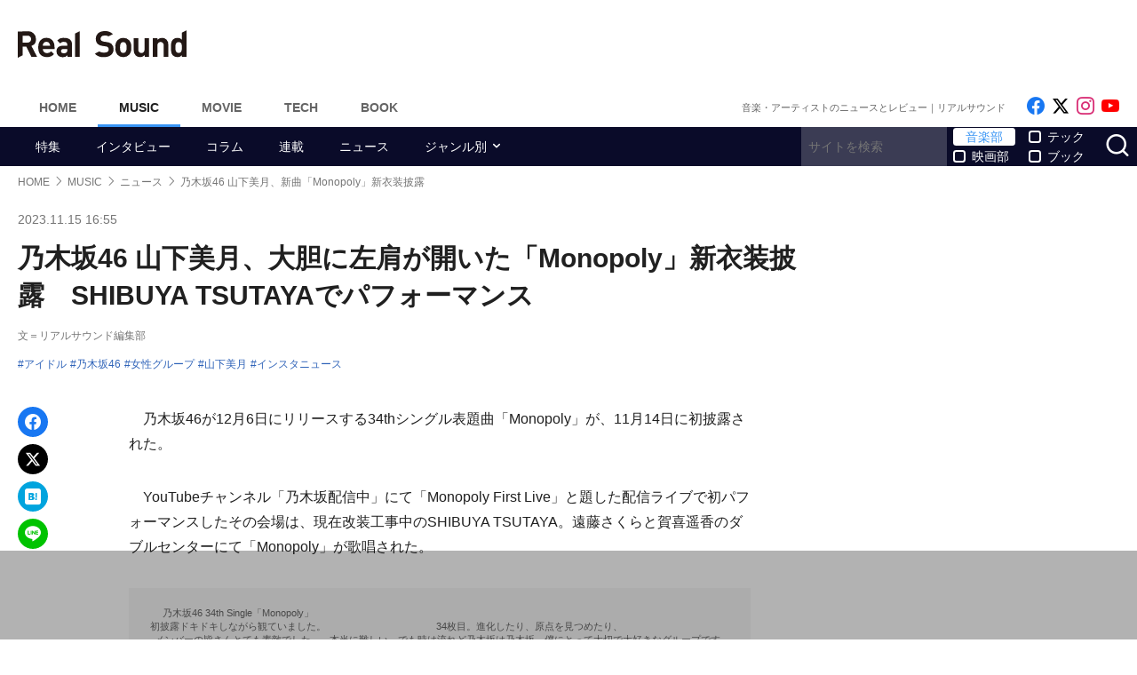

--- FILE ---
content_type: text/html; charset=UTF-8
request_url: https://realsound.jp/2023/11/post-1490240.html
body_size: 16155
content:
<!DOCTYPE html>
<html lang="ja" class="no-js">
<head prefix="og: http://ogp.me/ns# fb: http://ogp.me/ns/fb# article: http://ogp.me/ns/article#">
<meta http-equiv="Content-Type" content="text/html; charset=UTF-8" />
<meta http-equiv="Content-Security-Policy" content="upgrade-insecure-requests">
<link href="https://realsound.jp/wp-content/themes/realsound/pc/style.css?v=20251008" rel="stylesheet" type="text/css" media="all" />
<script type="text/javascript" src="https://realsound.jp/wp-content/themes/realsound/pc/js/site.js?v=20240418" defer></script>
<link rel="icon" href="https://realsound.jp/wp-content/themes/realsound/img/favicon.ico">
<link rel="icon" href="https://realsound.jp/wp-content/themes/realsound/img/favicon.svg" type="image/svg+xml" sizes="any" />
<link rel="apple-touch-icon" href="https://realsound.jp/wp-content/themes/realsound/img/apple-touch-icon.png" />
<link rel="manifest" href="/manifest.webmanifest" />
<link rel="alternate" type="application/atom+xml" title="Real Sound フィード" href="https://realsound.jp/atom.xml" />
<link rel="preload" as="font" type="font/woff2" href="https://realsound.jp/wp-content/themes/realsound/fonts/icomoon.woff2" crossorigin="anonymous" />
<title>乃木坂46 山下美月、大胆に左肩が開いた「Monopoly」新衣装披露　SHIBUYA TSUTAYAでパフォーマンス - Real Sound｜リアルサウンド</title>
<meta name="description" content="乃木坂46が12月6日にリリースする34thシングル表題曲「Monopoly」を初披露した。フロントメンバーを担う山下美月は、「Monopoly」のパフォーマンス衣装を自身のInstagramに投稿。(1/2)" />
<meta name="keywords" content="アイドル,乃木坂46,女性グループ,山下美月,インスタニュース" />
<link rel="canonical" href="https://realsound.jp/2023/11/post-1490240.html" />
<link rel="next" href="https://realsound.jp/2023/11/post-1490240.html" />
<link rel="prerender" href="https://realsound.jp/2023/11/post-1490240_2.html" /><link rel="amphtml" href="https://realsound.jp/2023/11/post-1490240.html/amp" />
	<meta name="robots" content="max-image-preview:large" />
	<meta name="viewport" content="width=device-width,initial-scale=1">
<meta property="fb:admins" content="" />
<meta property="fb:app_id" content="507615522626918" />
<meta property="og:locale" content="ja_JP" />
<meta property="og:type" content="article" />
<meta property="og:title" content="乃木坂46 山下美月、大胆に左肩が開いた「Monopoly」新衣装披露　SHIBUYA TSUTAYAでパフォーマンス" />
<meta property="og:description" content="乃木坂46が12月6日にリリースする34thシングル表題曲「Monopoly」を初披露した。フロントメンバーを担う山下美月は、「Monopoly」のパフォーマンス衣装を自身のInstagramに投稿。" />
<meta property="og:url" content="https://realsound.jp/2023/11/post-1490240.html" />
<meta property="og:site_name" content="Real Sound｜リアルサウンド" />
<meta property="og:image" content="https://realsound.jp/wp-content/uploads/2023/11/20231115-mitsuki-99.jpeg" />
<meta property="image_src" content="https://realsound.jp/wp-content/uploads/2023/11/20231115-mitsuki-99.jpeg" />
<meta property="mixi:image" content="https://realsound.jp/wp-content/uploads/2023/11/20231115-mitsuki-99.jpeg" />
<meta property="mixi:description" content="乃木坂46が12月6日にリリースする34thシングル表題曲「Monopoly」を初披露した。フロントメンバーを担う山下美月は、「Monopoly」のパフォーマンス衣装を自身のInstagramに投稿。" />
<meta name="twitter:card" content="summary_large_image" />
<meta name="twitter:site" content="@realsoundjp" />
<meta name="twitter:url" content="https://realsound.jp/2023/11/post-1490240.html" />
<meta name="twitter:title" content="乃木坂46 山下美月、大胆に左肩が開いた「Monopoly」新衣装披露　SHIBUYA TSUTAYAでパフォーマンス" />
<meta name="twitter:description" content="乃木坂46が12月6日にリリースする34thシングル表題曲「Monopoly」を初披露した。フロントメンバーを担う山下美月は、「Monopoly」のパフォーマンス衣装を自身のInstagramに投稿。" />
<meta name="twitter:image" content="https://realsound.jp/wp-content/uploads/2023/11/20231115-mitsuki-99.jpeg" />
<meta http-equiv="x-dns-prefetch-control" content="on">
<link rel="preconnect" href="https://www.google.com">
<link rel="preconnect" href="https://www.googletagmanager.com" crossorigin>
<link rel="dns-prefetch" href="https://i.ytimg.com">
<link rel="dns-prefetch" href="https://cdn.taboola.com">
<script type='application/ld+json'>{"@context":"https:\/\/schema.org","@graph":[{"@type":"Organization","@id":"https:\/\/realsound.jp\/#organization","url":"https:\/\/blueprint.co.jp\/","logo":"https:\/\/blueprint.co.jp\/wp-content\/themes\/blueprint-2022\/asset\/img\/apple-touch-icon.png","name":"\u682a\u5f0f\u4f1a\u793e blueprint","description":"\u30a6\u30a7\u30d6\u30e1\u30c7\u30a3\u30a2\u306e\u904b\u55b6\u3002\u66f8\u7c4d\u306e\u767a\u884c\u304a\u3088\u3073\u8ca9\u58f2\u3002\u30a4\u30d9\u30f3\u30c8\u306e\u4f01\u753b\u5236\u4f5c\u3002","email":"contact@realsound.jp","telephone":"+81-03-6452-5160","address":{"@type":"PostalAddress","streetAddress":"\u9053\u7384\u5742 1-22-7 5F\/6F","addressLocality":"\u6e0b\u8c37\u533a","addressCountry":"JP","addressRegion":"\u6771\u4eac\u90fd","postalCode":"150-0043"},"image":"https:\/\/blueprint.co.jp\/wp-content\/themes\/blueprint-2022\/asset\/img\/apple-touch-icon.png"},{"@type":"WebSite","@id":"https:\/\/realsound.jp\/#website","url":"https:\/\/realsound.jp","name":"Real Sound\uff5c\u30ea\u30a2\u30eb\u30b5\u30a6\u30f3\u30c9","description":"\u97f3\u697d\u30b7\u30fc\u30f3\u3092\u3082\u3063\u3068\u697d\u3057\u304f\uff01\u3000\u300c\u30ea\u30a2\u30eb\u30b5\u30a6\u30f3\u30c9\u300d\u306f\u3001\u97f3\u697d\u3068\u30db\u30f3\u30cd\u3067\u5411\u304d\u5408\u3046\u4eba\u305f\u3061\u306e\u305f\u3081\u306e\u3001\u97f3\u697d\u30fb\u30a2\u30fc\u30c6\u30a3\u30b9\u30c8\u60c5\u5831\u3001\u4f5c\u54c1\u30ec\u30d3\u30e5\u30fc\u306e\u7dcf\u5408\u30b5\u30a4\u30c8\u3067\u3059\u3002","publisher":{"@id":"https:\/\/realsound.jp\/#organization"},"potentialAction":{"@type":"SearchAction","target":"https:\/\/realsound.jp\/?s={search_term_string}","query-input":"required name=search_term_string"},"copyrightHolder":{"@id":"https:\/\/realsound.jp\/#organization"}},{"@type":["NewsArticle"],"@id":"https:\/\/realsound.jp\/2023\/11\/post-1490240.html#newsarticle","isPartOf":{"@id":"https:\/\/realsound.jp\/2023\/11\/post-1490240.html#webpage"},"headline":"\u4e43\u6728\u574246 \u5c71\u4e0b\u7f8e\u6708\u3001\u5927\u80c6\u306b\u5de6\u80a9\u304c\u958b\u3044\u305f\u300cMonopoly\u300d\u65b0\u8863\u88c5\u62ab\u9732\u3000SHIBUYA TSUTAYA\u3067\u30d1\u30d5\u30a9\u30fc\u30de\u30f3\u30b9","datePublished":"2023-11-15T16:55:59+09:00","dateModified":"2023-11-15T16:55:59+09:00","mainEntityOfPage":{"@id":"https:\/\/realsound.jp\/2023\/11\/post-1490240.html#webpage"},"publisher":{"@id":"https:\/\/realsound.jp\/#organization"},"image":{"@id":"https:\/\/realsound.jp\/2023\/11\/post-1490240.html#primaryimage"},"thumbnailUrl":"https:\/\/realsound.jp\/wp-content\/uploads\/2023\/11\/20231115-mitsuki-99.jpeg","keywords":["\u30a2\u30a4\u30c9\u30eb","\u4e43\u6728\u574246","\u5973\u6027\u30b0\u30eb\u30fc\u30d7","\u5c71\u4e0b\u7f8e\u6708","\u30a4\u30f3\u30b9\u30bf\u30cb\u30e5\u30fc\u30b9"],"inLanguage":"ja-JP","copyrightHolder":{"@id":"https:\/\/realsound.jp\/#organization"},"author":{"name":"\u30ea\u30a2\u30eb\u30b5\u30a6\u30f3\u30c9\u7de8\u96c6\u90e8","@id":"https:\/\/realsound.jp\/#\/schema\/person\/about\/1490240"}},{"@type":["Person"],"@id":"https:\/\/realsound.jp\/#\/schema\/person\/about\/1490240","name":"\u30ea\u30a2\u30eb\u30b5\u30a6\u30f3\u30c9\u7de8\u96c6\u90e8","image":{"@type":"ImageObject","@id":"https:\/\/realsound.jp\/2023\/11\/post-1490240.html#person-image","url":"https:\/\/realsound.jp\/wp-content\/uploads\/2022\/03\/rs-icon-logo.jpg","contentUrl":"https:\/\/realsound.jp\/wp-content\/uploads\/2022\/03\/rs-icon-logo.jpg","inLanguage":"ja-JP"},"description":"\u3042\u306a\u305f\u304c\u77e5\u308a\u305f\u3044\u97f3\u697d\u60c5\u5831\u3092\u3044\u3061\u65e9\u304f\u304a\u5c4a\u3051\u3002\u30b7\u30fc\u30f3\u306e\u6700\u65b0\u30c8\u30ec\u30f3\u30c9\u3084\u4eca\u6c17\u306b\u306a\u308b\u30a2\u30fc\u30c6\u30a3\u30b9\u30c8\u3092\u30d4\u30c3\u30af\u30a2\u30c3\u30d7\u3057\u3001\u308f\u304b\u308a\u3084\u3059\u304f\u3001\u305d\u3057\u3066\u8a73\u3057\u304f\u304a\u4f1d\u3048\u3057\u3066\u3044\u304d\u307e\u3059\u3002\u6bce\u6708\u66f4\u65b0\u306e\u7279\u96c6\u4f01\u753b\u3082\u304a\u697d\u3057\u307f\u306b\u3002\u6700\u65b0\u60c5\u5831\u306fTwitter\u3001\u64ae\u308a\u4e0b\u308d\u3057\u306e\u30a4\u30f3\u30bf\u30d3\u30e5\u30fc\u5199\u771f\u306fInstagram\u3001\u30aa\u30ea\u30b8\u30ca\u30eb\u52d5\u753b\u306fYouTube\u3092\u30c1\u30a7\u30c3\u30af\u3002","sameAs":["https:\/\/x.com\/realsoundjp","https:\/\/www.instagram.com\/realsoundjp\/","https:\/\/www.youtube.com\/@RealSoundMusic","https:\/\/realsound.jp\/music"],"worksFor":{"@id":"https:\/\/realsound.jp\/#organization"},"jobTitle":"writer","url":"https:\/\/realsound.jp\/person\/about\/995187"},{"@type":["WebPage"],"@id":"https:\/\/realsound.jp\/2023\/11\/post-1490240.html#webpage","url":"https:\/\/realsound.jp\/2023\/11\/post-1490240.html","inLanguage":"ja-JP","name":"\u4e43\u6728\u574246 \u5c71\u4e0b\u7f8e\u6708\u3001\u5927\u80c6\u306b\u5de6\u80a9\u304c\u958b\u3044\u305f\u300cMonopoly\u300d\u65b0\u8863\u88c5\u62ab\u9732\u3000SHIBUYA TSUTAYA\u3067\u30d1\u30d5\u30a9\u30fc\u30de\u30f3\u30b9 - Real Sound\uff5c\u30ea\u30a2\u30eb\u30b5\u30a6\u30f3\u30c9","datePublished":"2023-11-15T16:55:59+09:00","dateModified":"2023-11-15T16:55:59+09:00","description":"\u4e43\u6728\u574246\u304c12\u67086\u65e5\u306b\u30ea\u30ea\u30fc\u30b9\u3059\u308b34th\u30b7\u30f3\u30b0\u30eb\u8868\u984c\u66f2\u300cMonopoly\u300d\u3092\u521d\u62ab\u9732\u3057\u305f\u3002\u30d5\u30ed\u30f3\u30c8\u30e1\u30f3\u30d0\u30fc\u3092\u62c5\u3046\u5c71\u4e0b\u7f8e\u6708\u306f\u3001\u300cMonopoly\u300d\u306e\u30d1\u30d5\u30a9\u30fc\u30de\u30f3\u30b9\u8863\u88c5\u3092\u81ea\u8eab\u306eInstagram\u306b\u6295\u7a3f\u3002(1\/2)","isPartOf":{"@id":"https:\/\/realsound.jp\/#website"},"breadcrumb":{"@id":"https:\/\/realsound.jp\/2023\/11\/post-1490240.html#breadcrumb"},"primaryImageOfPage":{"@id":"https:\/\/realsound.jp\/2023\/11\/post-1490240.html#primaryimage"},"potentialAction":{"@type":"ReadAction","target":["https:\/\/realsound.jp\/2023\/11\/post-1490240.html"]}},{"@type":"ImageObject","inLanguage":"ja-JP","@id":"https:\/\/realsound.jp\/2023\/11\/post-1490240.html#primaryimage","url":"https:\/\/realsound.jp\/wp-content\/uploads\/2023\/11\/20231115-mitsuki-99.jpeg","contentUrl":"https:\/\/realsound.jp\/wp-content\/uploads\/2023\/11\/20231115-mitsuki-99.jpeg","width":1200,"height":884},{"@type":"BreadcrumbList","@id":"https:\/\/realsound.jp\/2023\/11\/post-1490240.html#breadcrumb","itemListElement":[{"@type":"ListItem","position":1,"name":"HOME","item":"https:\/\/realsound.jp"},{"@type":"ListItem","position":2,"name":"MUSIC","item":"https:\/\/realsound.jp\/music"},{"@type":"ListItem","position":3,"name":"\u30cb\u30e5\u30fc\u30b9","item":"https:\/\/realsound.jp\/category\/news"},{"@type":"ListItem","position":4,"name":"\u4e43\u6728\u574246 \u5c71\u4e0b\u7f8e\u6708\u3001\u65b0\u66f2\u300cMonopoly\u300d\u65b0\u8863\u88c5\u62ab\u9732","item":"https:\/\/realsound.jp\/2023\/11\/post-1490240.html"}]}]}</script>
<meta id="data_adtype" data-adtype="adsense" data-media="music" data-page="post">
<!--n2css--><script>var post_type = 'post';</script>
<style>.grecaptcha-badge { visibility: hidden; }</style>
										<script async src="https://fundingchoicesmessages.google.com/i/pub-8547575683716908?ers=1"></script><script>(function() {function signalGooglefcPresent() {if (!window.frames['googlefcPresent']) {if (document.body) {const iframe = document.createElement('iframe'); iframe.style = 'width: 0; height: 0; border: none; z-index: -1000; left: -1000px; top: -1000px;'; iframe.style.display = 'none'; iframe.name = 'googlefcPresent'; document.body.appendChild(iframe);} else {setTimeout(signalGooglefcPresent, 0);}}}signalGooglefcPresent();})();</script>
									<script type="text/javascript">
		window._taboola = window._taboola || [];_taboola.push({article:'auto'});!function (e, f, u, i) {if (!document.getElementById(i)){e.async = 1;e.src = u;e.id = i;f.parentNode.insertBefore(e, f);}}(document.createElement('script'),document.getElementsByTagName('script')[0],'//cdn.taboola.com/libtrc/realsound/loader.js','tb_loader_script');if(window.performance && typeof window.performance.mark == 'function'){window.performance.mark('tbl_ic');}
		</script>
							<!--pc_head_end_overlay-->
<script async src="https://pagead2.googlesyndication.com/pagead/js/adsbygoogle.js?client=ca-pub-4337364228821047" crossorigin="anonymous"></script>
<script src="https://imp-adedge.i-mobile.co.jp/tags/82114/realsound-pc.js"></script>
<div id="gStickyAd">
 <style>
 #gStickyAd { width:100%; background-color: rgba(0, 0, 0, 0.3); position: fixed; bottom: 0px; text-align: center; z-index: 2147483647; min-height:100px;}
 </style>
<script async src="https://securepubads.g.doubleclick.net/tag/js/gpt.js" crossorigin="anonymous"></script>
<div id="gpt-passback">
  <script>
    window.googletag = window.googletag || {cmd: []};
    googletag.cmd.push(function() {
    googletag.defineSlot('/114625292/rs_pc_sticky', [[1, 1], [728, 90], [750, 100], [980, 90], [970, 90]], 'gpt-passback').addService(googletag.pubads());
    googletag.enableServices();
    googletag.display('gpt-passback');
    });
  </script>
</div>
</div>
<!--//pc_head_end_overlay-->
	</head>
<body id="realsoundJP" class="template-single">
<!-- Google Tag Manager -->
<noscript><iframe src="https://www.googletagmanager.com/ns.html?id=GTM-57JRFKG"
height="0" width="0" style="display:none;visibility:hidden"></iframe></noscript>
<script>(function(w,d,s,l,i){w[l]=w[l]||[];w[l].push({'gtm.start':
new Date().getTime(),event:'gtm.js'});var f=d.getElementsByTagName(s)[0],
j=d.createElement(s),dl=l!='dataLayer'?'&l='+l:'';j.async=true;j.src=
'https://www.googletagmanager.com/gtm.js?id='+i+dl;f.parentNode.insertBefore(j,f);
})(window,document,'script','dataLayer','GTM-57JRFKG');</script>
<header class="site-header">
	<div class="container">
		<div class="branding-bar">
			<div class="branding">
				<a href="https://realsound.jp/music" class="logo">
					<img src="https://realsound.jp/wp-content/themes/realsound/pc/img/logo.svg" alt="Real Sound｜リアルサウンド" width="190" height="30" />
				</a>
			</div>
			<div id="ad_header">
													<!--pc_header-->
<div style="width: 100%;">
<!-- rs_pc_header -->
<ins class="adsbygoogle"
     style="display:inline-block;width:970px;height:90px"
     data-ad-client="ca-pub-4337364228821047"
     data-ad-slot="2607419567"></ins>
<script>
     (adsbygoogle = window.adsbygoogle || []).push({});
</script>
</div>
<!--//pc_header-->
							</div>
		</div>
		<nav class="site-nav">
			<ul class="site-nav-menu">
				<li class="menu-item menu-item-home"><a href="https://realsound.jp/">Home</a></li>
				<li class="menu-item menu-item-music menu-item-current"><a href="https://realsound.jp/music">Music</a></li>
				<li class="menu-item menu-item-movie"><a href="https://realsound.jp/movie">Movie</a></li>
				<li class="menu-item menu-item-tech"><a href="https://realsound.jp/tech">Tech</a></li>
				<li class="menu-item menu-item-book"><a href="https://realsound.jp/book">Book</a></li>
			</ul>
			<div class="site-nav-info">
				<div class="site-title">音楽・アーティストのニュースとレビュー｜リアルサウンド</div>				<ul class="site-sns list-sns">
					<li>
						<a href="https://www.facebook.com/realsoundjp" rel="nofollow" target="_blank">
							<span class="sr-only">Like on Facebook</span>
						</a>
					</li>
					<li>
						<a href="https://x.com/realsoundjp" rel="nofollow" target="_blank">
							<span class="sr-only">Follow on x</span>
						</a>
					</li>
					<li>
						<a href="https://www.instagram.com/realsoundjp/" rel="nofollow" target="_blank">
							<span class="sr-only">Follow on Instagram</span>
						</a>
					</li>
										<li>
						<a href="https://www.youtube.com/@RealSoundMusic" rel="nofollow" target="_blank">
							<span class="sr-only">Follow on YouTube</span>
						</a>
					</li>
														</ul>
			</div>
		</nav>
	<!--./container--></div>
	<nav class="navbar navbar-category">
		<div class="container">
			<ul class="list-category">
				      <li class="menu-item"><a href="https://realsound.jp/category/special">特集</a></li>
						      <li class="menu-item"><a href="https://realsound.jp/category/interview">インタビュー</a></li>
						      <li class="menu-item"><a href="https://realsound.jp/category/column">コラム</a></li>
						      <li class="menu-item"><a href="https://realsound.jp/category/series">連載</a></li>
						      <li class="menu-item"><a href="https://realsound.jp/category/news">ニュース</a></li>
						      <li class="menu-item menu-item-has-children">
	        <a href="https://realsound.jp/category/genre">ジャンル別</a>
	        <ul>
				          <li><a href="https://realsound.jp/category/genre/j-pop">JPOP</a></li>
				          <li><a href="https://realsound.jp/category/genre/rock">バンド・ROCK</a></li>
				          <li><a href="https://realsound.jp/category/genre/rap-hiphop-rb">RAP・HIPHOP・R&amp;B</a></li>
				          <li><a href="https://realsound.jp/category/genre/global">グローバル</a></li>
				          <li><a href="https://realsound.jp/category/genre/boys-group">男性グループ</a></li>
				          <li><a href="https://realsound.jp/category/genre/girls-group">女性グループ</a></li>
				          <li><a href="https://realsound.jp/category/genre/virtual">バーチャル</a></li>
				          <li><a href="https://realsound.jp/category/genre/vocaloid">ボカロ・歌い手</a></li>
				          <li><a href="https://realsound.jp/category/genre/anime-song">アニメソング</a></li>
				          <li><a href="https://realsound.jp/category/genre/voice-actor">声優</a></li>
				        </ul>
	      </li>
							</ul>
			<form role="search" method="get" action="https://realsound.jp/" class="ga_send" data-ga_cat="Search">
				<input class="keyword" type="text" value="" name="s" id="s" placeholder="サイトを検索" required="">
				<div class="group">
					<input type="checkbox" name="pt[]" value="music" id="music" checked /><label for="music">音楽部</label>
					<input type="checkbox" name="pt[]" value="movie" id="movie" /><label for="movie">映画部</label>
				</div>
				<div class="group">
					<input type="checkbox" name="pt[]" value="tech" id="tech" /><label for="tech">テック</label>
					<input type="checkbox" name="pt[]" value="book" id="book" /><label for="book">ブック</label>
				</div>
				<button class="button" type="submit" value="検索">
					<span class="sr-only">サイトを検索</span>
				</button>
			</form>
		</div>
	</nav>
</header>
<div class="page">			<div class="container">
	<nav aria-label="breadcrumb">
		<ol class="breadcrumb"><li class="breadcrumb-item"><a href="https://realsound.jp/"><span>HOME</span></a></li><li class="breadcrumb-item"><a href="https://realsound.jp/music"><span>MUSIC</span></a></li><li class="breadcrumb-item"><a href="https://realsound.jp/category/news"><span>ニュース</span></a></li><li class="breadcrumb-item active" aria-current="page"><span><strong>乃木坂46 山下美月、新曲「Monopoly」新衣装披露</strong></span></li></ol>	</nav>
	<div class="contents col-wrapper">
		<div class="col-primary">
			<main role="main">
				<article class="entry-single " data-clarity-region="article">
					<header class="entry-header">
						<div class="entry-info">
														<time datetime="2023-11-15T16:55" class="entry-time">2023.11.15 16:55</time>
													</div>
						<h1 class="entry-title">乃木坂46 山下美月、大胆に左肩が開いた「Monopoly」新衣装披露　SHIBUYA TSUTAYAでパフォーマンス</h1>
												<div class="entry-author">文＝リアルサウンド編集部</div>
												<div class="entry-tag">
							<ul><li><a href="https://realsound.jp/tag/%e3%82%a2%e3%82%a4%e3%83%89%e3%83%ab" rel="tag">アイドル</a></li><li><a href="https://realsound.jp/tag/%e4%b9%83%e6%9c%a8%e5%9d%8246" rel="tag">乃木坂46</a></li><li><a href="https://realsound.jp/tag/%e5%a5%b3%e6%80%a7%e3%82%b0%e3%83%ab%e3%83%bc%e3%83%97" rel="tag">女性グループ</a></li><li><a href="https://realsound.jp/tag/%e5%b1%b1%e4%b8%8b%e7%be%8e%e6%9c%88" rel="tag">山下美月</a></li><li><a href="https://realsound.jp/tag/%e3%82%a4%e3%83%b3%e3%82%b9%e3%82%bf%e3%83%8b%e3%83%a5%e3%83%bc%e3%82%b9" rel="tag">インスタニュース</a></li></ul>
						</div>
																								</header>
					<div class="entry-body-wrapper">
						<div class="fixed-share">
							<ul class="sticky share-btn share-btn-sticky">
								<li>
									<a href="https://www.facebook.com/share.php?u=https://realsound.jp/2023/11/post-1490240.html" rel="nofollow noopener" target="_blank">
										<span class="sr-only">Facebookでシェア</span>
									</a>
								</li>
								<li>
									<a href="https://x.com/share?url=https://realsound.jp/2023/11/post-1490240.html&#038;via=realsoundjp&#038;related=realsoundjp&#038;text=乃木坂46 山下美月、大胆に左肩が開いた「Monopoly」新衣装披露　SHIBUYA TSUTAYAでパフォーマンス" rel="nofollow noopener" target="_blank">
										<span class="sr-only">xでポスト</span>
									</a>
								</li>
								<li>
									<a href="https://b.hatena.ne.jp/add?mode=confirm&#038;url=https://realsound.jp/2023/11/post-1490240.html&#038;title=乃木坂46 山下美月、大胆に左肩が開いた「Monopoly」新衣装披露　SHIBUYA TSUTAYAでパフォーマンス" target="_blank" rel="nofollow noopener">
										<span class="sr-only">はてなブックマーク</span>
									</a>
								</li>
								<li>
									<a href="https://social-plugins.line.me/lineit/share?url=https://realsound.jp/2023/11/post-1490240.html" target="_blank" rel="nofollow noopener">
										<span class="sr-only">LINEで送る</span>
									</a>
								</li>
							</ul>
						<!--./fixed-share--></div>
						<div class="entry-body">
							<p>　乃木坂46が12月6日にリリースする34thシングル表題曲「Monopoly」が、11月14日に初披露された。</p>
<p>　YouTubeチャンネル「乃木坂配信中」にて「Monopoly First Live」と題した配信ライブで初パフォーマンスしたその会場は、現在改装工事中のSHIBUYA TSUTAYA。遠藤さくらと賀喜遥香のダブルセンターにて「Monopoly」が歌唱された。</p>
<div class="entryImgCenter">
<blockquote class="twitter-tweet">
<p dir="ltr" lang="ja">乃木坂46 34th Single「Monopoly」<br />
初披露ドキドキしながら観ていました。<br />
メンバーの皆さんとても素敵でした。</p>
<p>34枚目。進化したり、原点を見つめたり、<br />
本当に難しい。でも時は流れど乃木坂は乃木坂。僕にとって大切で大好きなグループです。</p>
<p><a href="https://twitter.com/hashtag/Monopoly?src=hash&amp;ref_src=twsrc%5Etfw">#Monopoly</a> <a href="https://twitter.com/hashtag/%E4%B9%83%E6%9C%A8%E5%9D%8246?src=hash&amp;ref_src=twsrc%5Etfw">#乃木坂46</a></p>
<p>— 杉山勝彦 (@sugisansugisan) <a href="https://twitter.com/sugisansugisan/status/1724393675319615623?ref_src=twsrc%5Etfw">November 14, 2023</a></p></blockquote>
<p><script async="" src="https://platform.twitter.com/widgets.js" charset="utf-8"></script></div>
<p>　なお、今回の作曲を手がけるのは「君の名は希望」をはじめ、「きっかけ」「サヨナラの意味」「ごめんねFingers crossed」など数々の乃木坂46の代表曲を手がけてきた杉山勝彦。編曲は「杉山勝彦 谷地学 尾上榛」の3人での連名となっている。配信終了後に、杉山は自身のX（旧Twitter）から、「34枚目。進化したり、原点を見つめたり、本当に難しい。でも時は流れど乃木坂は乃木坂。僕にとって大切で大好きなグループです。」と投稿している。</p>
<p>　今作でダブルセンターの2人を支えるフロントメンバーを担う山下美月は、「Monopoly」のパフォーマンス衣装を自身のInstagramに投稿。メンバー一人ひとりデザインが違う衣装となっており、山下はヘアアクセサリーとして付けた大きなリボンに、左肩が大きく開いているのが特徴的だ。</p>
																																																					<div class="entryBottomAd" style="width: 100%;margin: 32px auto 0 auto; min-height: 280px;text-align:center;">
								<!--pc_entry_middle-->
<div style="width: 100%;">
<!-- rs_pc_under-article_multiplex -->
<ins class="adsbygoogle"
     style="display:block"
     data-ad-format="autorelaxed"
     data-ad-client="ca-pub-4337364228821047"
     data-ad-slot="4301265132"></ins>
<script>
     (adsbygoogle = window.adsbygoogle || []).push({});
</script>
</div>
<!--//pc_entry_middle-->
								</div>
																					</div>
					<!--./entry-body-wrapper--></div>
					<nav>
						<div id="nextPageTitle" class="next-page-title"><a href="https://realsound.jp/2023/11/post-1490240_2.html" class="post-page-numbers"><span class="nextText">次のページ</span><span class="titleText">【画像】乃木坂46 山下美月、「Monopoly」新衣装を着てにっこり</span></a></div>						<ul class="pagination"><li class="page-item active"><span class="page-link">1<span class="sr-only">(current)</span></span></li><li class="page-item"><a href="https://realsound.jp/2023/11/post-1490240_2.html" class="page-link">2</a></li><li class="page-item"><a href="https://realsound.jp/2023/11/post-1490240_2.html" class="page-link">次ページ</a></li></ul>					</nav>

										<div id="sideRelated" class="related-entry-list">
						<header class="entry-list-header">
							<p class="entry-list-title">関連記事</p>
						</header>
						<div class="entry-list">
							<article class="entry-summary entry-summary-card"><a href="https://realsound.jp/2023/11/post-1480352.html" data-ga-event-category="rsce-related-pc-post"><div class="entry-thumb"><div class="fixed-ratio lozad" data-background-image="/wp-content/uploads/2022/09/0914_kyoko-332x468.jpg.webp"><picture><source srcset="/wp-content/uploads/2022/09/0914_kyoko-332x468.jpg.webp" type="image/webp"><img src="/wp-content/uploads/2022/09/0914_kyoko-332x468.jpg" width="332" height="468" alt="齊藤京子、山下美月……「アイドル×不倫ドラマ」の流行　“違反”を犯すギャップが魅力に" decoding="async" loading="lazy" /></picture></div></div><div class="entry-text"><h3 class="entry-title">齊藤京子、山下美月……「アイドル×不倫ドラマ」の流行　“違反”を犯すギャップが魅力に</h3></div></a></article><article class="entry-summary entry-summary-card"><a href="https://realsound.jp/2023/10/post-1450668.html" data-ga-event-category="rsce-related-pc-post"><div class="entry-thumb"><div class="fixed-ratio lozad" data-background-image="/wp-content/uploads/2023/10/231003_mizuki_yamashita_99-702x465.jpg.webp"><picture><source srcset="/wp-content/uploads/2023/10/231003_mizuki_yamashita_99-702x465.jpg.webp" type="image/webp"><img src="/wp-content/uploads/2023/10/231003_mizuki_yamashita_99-702x465.jpg" width="702" height="465" alt="乃木坂46 山下美月、肩出しノースリーブ、シースルーシャツ、浴衣……「衣替えしないとな」　10月突入で今夏コーデを一挙公開" decoding="async" loading="lazy" /></picture></div></div><div class="entry-text"><h3 class="entry-title">乃木坂46 山下美月、肩出しノースリーブ、シースルーシャツ、浴衣……「衣替えしないとな」　10月突入で今夏コーデを一挙公開</h3></div></a></article><article class="entry-summary entry-summary-card"><a href="https://realsound.jp/2023/09/post-1445474.html" data-ga-event-category="rsce-related-pc-post"><div class="entry-thumb"><div class="fixed-ratio lozad" data-background-image="/wp-content/uploads/2023/09/20230927-yamashita-99-635x468.jpeg.webp"><picture><source srcset="/wp-content/uploads/2023/09/20230927-yamashita-99-635x468.jpeg.webp" type="image/webp"><img src="/wp-content/uploads/2023/09/20230927-yamashita-99-635x468.jpeg" width="635" height="468" alt="乃木坂46 山下美月は伊藤理々杏＆中村麗乃と韓国旅行、清宮レイも柴田柚菜、筒井あやめと海外へ　全国ツアー終え夏休みを満喫" decoding="async" loading="lazy" /></picture></div></div><div class="entry-text"><h3 class="entry-title">乃木坂46 山下美月は伊藤理々杏＆中村麗乃と韓国旅行、清宮レイも柴田柚菜、筒井あやめと海外へ　全国ツアー終え夏休みを満喫</h3></div></a></article><article class="entry-summary entry-summary-card"><a href="https://realsound.jp/2023/09/post-1423489.html" data-ga-event-category="rsce-related-pc-post"><div class="entry-thumb"><div class="fixed-ratio lozad" data-background-image="/wp-content/uploads/2023/09/20230905-nogizaka-99-702x426.jpg.webp"><picture><source srcset="/wp-content/uploads/2023/09/20230905-nogizaka-99-702x426.jpg.webp" type="image/webp"><img src="/wp-content/uploads/2023/09/20230905-nogizaka-99-702x426.jpg" width="702" height="426" alt="乃木坂46 梅澤美波、3期生加入7周年に決意の投稿　久保史緒里は集合ショット、山下美月は『【推しの子】』ポーズのソロ写真" decoding="async" loading="lazy" /></picture></div></div><div class="entry-text"><h3 class="entry-title">乃木坂46 梅澤美波、3期生加入7周年に決意の投稿　久保史緒里は集合ショット、山下美月は『【推しの子】』ポーズのソロ写真</h3></div></a></article>						</div>
					</div>
									</article>
				<div class="related-entry-list" id="PremiumPost">
	<header class="entry-list-header">
		<p class="entry-list-title">リアルサウンド厳選記事</p>
	</header>
	<div class="entry-list">
	<article class="entry-summary entry-summary-card"><a href="https://realsound.jp/2025/12/post-2264613.html"><div class="entry-thumb"><div class="fixed-ratio lozad" data-background-image="/wp-content/uploads/2025/12/20251228-sheenaandrokkets-99-331x468.jpg.webp"><picture><source srcset="/wp-content/uploads/2025/12/20251228-sheenaandrokkets-99-331x468.jpg.webp" type="image/webp"><img src="/wp-content/uploads/2025/12/20251228-sheenaandrokkets-99-331x468.jpg" width="331" height="468" alt="ロックスター連載 Vol.7：鮎川誠＆シーナ" decoding="async" loading="lazy" /></picture></div></div><div class="entry-text"><h3 class="entry-title">ロックスター連載 Vol.7：鮎川誠＆シーナ</h3></div></a></article>	<article class="entry-summary entry-summary-card"><a href="https://realsound.jp/movie/2025/12/post-2260889.html"><div class="entry-thumb"><div class="fixed-ratio lozad" data-background-image="/wp-content/uploads/2025/12/20251225-kanzaki-04-702x468.jpg.webp"><picture><source srcset="/wp-content/uploads/2025/12/20251225-kanzaki-04-702x468.jpg.webp" type="image/webp"><img src="/wp-content/uploads/2025/12/20251225-kanzaki-04-702x468.jpg" width="702" height="468" alt="カンザキイオリにとっての重要作『SATC』" decoding="async" loading="lazy" /></picture></div></div><div class="entry-text"><h3 class="entry-title">カンザキイオリにとっての重要作『SATC』</h3></div></a></article>	<article class="entry-summary entry-summary-card"><a href="https://realsound.jp/tech/2025/06/post-2045136.html"><div class="entry-thumb"><div class="fixed-ratio"><picture><source srcset="/wp-content/uploads/2025/06/20250608-Gosling-99-702x395.jpg.webp" type="image/webp"><img src="/wp-content/uploads/2025/06/20250608-Gosling-99-702x395.jpg" width="702" height="395" alt="JOIとK、Lapwingと私たちの“類似性の正体”" decoding="async" loading="lazy" /></picture></div></div><div class="entry-text"><h3 class="entry-title">JOIとK、Lapwingと私たちの“類似性の正体”</h3></div></a></article>	<article class="entry-summary entry-summary-card"><a href="https://realsound.jp/book/2025/08/post-2098218.html"><div class="entry-thumb"><div class="fixed-ratio lozad" data-background-image="/wp-content/uploads/2025/08/20250801-ishiya-01-702x466.jpg.webp"><picture><source srcset="/wp-content/uploads/2025/08/20250801-ishiya-01-702x466.jpg.webp" type="image/webp"><img src="/wp-content/uploads/2025/08/20250801-ishiya-01-702x466.jpg" width="702" height="466" alt="SHINTANI × ISHIYAが明かす、噂の真相" decoding="async" loading="lazy" /></picture></div></div><div class="entry-text"><h3 class="entry-title">SHINTANI × ISHIYAが明かす、噂の真相</h3></div></a></article>	</div>
</div>

<div class="related-entry-list" id="interviewPost">
	<header class="entry-list-header">
		<p class="entry-list-title">インタビュー</p>
		<a href="https://realsound.jp/category/interview" class="btn">もっとみる<span class="icon-chevron-right"></span></a>
	</header>
	<div class="entry-list">
	<article class="entry-summary entry-summary-card"><a href="https://realsound.jp/2026/01/post-2282914.html"><div class="entry-thumb"><div class="fixed-ratio lozad" data-background-image="/wp-content/uploads/2026/01/20260121-kotori-99-702x468.jpg.webp"><picture><source srcset="/wp-content/uploads/2026/01/20260121-kotori-99-702x468.jpg.webp" type="image/webp"><img src="/wp-content/uploads/2026/01/20260121-kotori-99-702x468.jpg" width="702" height="468" alt="KOTORI横山×さよならポエジー オサキ 対談" decoding="async" loading="lazy" /></picture></div></div><div class="entry-text"><h3 class="entry-title">KOTORI横山×さよならポエジー オサキ 対談</h3></div></a></article>			<article class="entry-summary entry-summary-card"><a href="https://realsound.jp/2026/01/post-2283941.html"><div class="entry-thumb"><div class="fixed-ratio lozad" data-background-image="/wp-content/uploads/2026/01/20260122-bmsgtrainee-99-702x468.jpg.webp"><picture><source srcset="/wp-content/uploads/2026/01/20260122-bmsgtrainee-99-702x468.jpg.webp" type="image/webp"><img src="/wp-content/uploads/2026/01/20260122-bmsgtrainee-99-702x468.jpg" width="702" height="468" alt="BMSG TRAINEE 連載：KEI" decoding="async" loading="lazy" /></picture></div></div><div class="entry-text"><h3 class="entry-title">BMSG TRAINEE 連載：KEI</h3></div></a></article>			<article class="entry-summary entry-summary-card"><a href="https://realsound.jp/2026/01/post-2282909.html"><div class="entry-thumb"><div class="fixed-ratio lozad" data-background-image="/wp-content/uploads/2026/01/20260121-cion-99-702x468.jpg.webp"><picture><source srcset="/wp-content/uploads/2026/01/20260121-cion-99-702x468.jpg.webp" type="image/webp"><img src="/wp-content/uploads/2026/01/20260121-cion-99-702x468.jpg" width="702" height="468" alt="CiON、2026年の決意表明" decoding="async" loading="lazy" /></picture></div></div><div class="entry-text"><h3 class="entry-title">CiON、2026年の決意表明</h3></div></a></article>			<article class="entry-summary entry-summary-card"><a href="https://realsound.jp/2026/01/post-2281922.html"><div class="entry-thumb"><div class="fixed-ratio lozad" data-background-image="/wp-content/uploads/2026/01/20260121-east-of-eden-99-702x468.jpg.webp"><picture><source srcset="/wp-content/uploads/2026/01/20260121-east-of-eden-99-702x468.jpg.webp" type="image/webp"><img src="/wp-content/uploads/2026/01/20260121-east-of-eden-99-702x468.jpg" width="702" height="468" alt="East Of Eden、5人それぞれが見つめる今" decoding="async" loading="lazy" /></picture></div></div><div class="entry-text"><h3 class="entry-title">East Of Eden、5人それぞれが見つめる今</h3></div></a></article>				</div>
</div>

	<div id="taboola-below-article-thumbnails-desktop"></div>
	<script type="text/javascript">
		window._taboola = window._taboola || [];
		_taboola.push({
			mode: 'alternating-thumbnails-a',
			container: 'taboola-below-article-thumbnails-desktop',
			placement: 'Below article Thumbnails Desktop',
			target_type: 'mix'
		});
	</script>

			<div id="ad_entryBottom" style="width: 100%;margin: 0 auto; min-height: 288px;">
					<!--pc_entry_bottom-->
<div style="width: 100%;">
<!-- rs_pc_multiplex -->
<ins class="adsbygoogle"
     style="display:block"
     data-ad-format="autorelaxed"
     data-ad-client="ca-pub-4337364228821047"
　  data-matched-content-rows-num="2"
     data-matched-content-columns-num="2"
     data-matched-content-ui-type="image_stacked"
     data-ad-slot="3366124858"></ins>
<script>
     (adsbygoogle = window.adsbygoogle || []).push({});
</script>
</div>
<!--//pc_entry_bottom-->
			</div>
	

<div id="pickupPOPIN" class="related-entry-list">
	<header class="entry-list-header"><p class="entry-list-title">Pick Up!</p></header>
	<div class="entry-list">
			<article class="entry-summary entry-summary-card"><a href="/2026/01/post-2276380.html"><div class="entry-thumb"><div class="fixed-ratio lozad" data-background-image="/wp-content/uploads/2026/01/20260116-nogizaka46-int-99-702x468.jpg.webp"><picture><source srcset="/wp-content/uploads/2026/01/20260116-nogizaka46-int-99-702x468.jpg.webp" type="image/webp"><img src="/wp-content/uploads/2026/01/20260116-nogizaka46-int-99-702x468.jpg" width="702" height="468" alt="メンバーが語る、乃木坂46の強さ" decoding="async" loading="lazy" /></picture></div></div><div class="entry-text"><h3 class="entry-title">メンバーが語る、乃木坂46の強さ</h3></div></a></article>						<article class="entry-summary entry-summary-card"><a href="/2026/01/post-2274985.html"><div class="entry-thumb"><div class="fixed-ratio lozad" data-background-image="/wp-content/uploads/2026/01/20260113-bmsgtrainee-ryoto-99-702x468.jpg.webp"><picture><source srcset="/wp-content/uploads/2026/01/20260113-bmsgtrainee-ryoto-99-702x468.jpg.webp" type="image/webp"><img src="/wp-content/uploads/2026/01/20260113-bmsgtrainee-ryoto-99-702x468.jpg" width="702" height="468" alt="BMSG TRAINEE 連載：RYOTO" decoding="async" loading="lazy" /></picture></div></div><div class="entry-text"><h3 class="entry-title">BMSG TRAINEE 連載：RYOTO</h3></div></a></article>						<article class="entry-summary entry-summary-card"><a href="/2026/01/post-2280467.html"><div class="entry-thumb"><div class="fixed-ratio lozad" data-background-image="/wp-content/uploads/2026/01/20260118-pacifica-99-702x468.jpg.webp"><picture><source srcset="/wp-content/uploads/2026/01/20260118-pacifica-99-702x468.jpg.webp" type="image/webp"><img src="/wp-content/uploads/2026/01/20260118-pacifica-99-702x468.jpg" width="702" height="468" alt="Pacifica、来日公演前の2人を直撃" decoding="async" loading="lazy" /></picture></div></div><div class="entry-text"><h3 class="entry-title">Pacifica、来日公演前の2人を直撃</h3></div></a></article>						<article class="entry-summary entry-summary-card"><a href="/2026/01/post-2277774.html"><div class="entry-thumb"><div class="fixed-ratio lozad" data-background-image="/wp-content/uploads/2026/01/20260116-nikotan-koyama-int-99-702x468.jpg.webp"><picture><source srcset="/wp-content/uploads/2026/01/20260116-nikotan-koyama-int-99-702x468.jpg.webp" type="image/webp"><img src="/wp-content/uploads/2026/01/20260116-nikotan-koyama-int-99-702x468.jpg" width="702" height="468" alt="児山隆×ニコタン対談" decoding="async" loading="lazy" /></picture></div></div><div class="entry-text"><h3 class="entry-title">児山隆×ニコタン対談</h3></div></a></article>					</div>
</div>

<div class="related-entry-list" id="latestPost">
	<header class="entry-list-header">
		<p class="entry-list-title">「ニュース」の最新記事</p>
		<a href="https://realsound.jp/category/news" class="btn">もっとみる<span class="icon-chevron-right"></span></a>
	</header>
	<div class="entry-list">
			<article class="entry-summary entry-summary-card"><a href="https://realsound.jp/2026/01/post-2285141.html"><div class="entry-thumb"><div class="fixed-ratio lozad" data-background-image="/wp-content/uploads/2026/01/20260122-kimuratakuya-99-702x395.jpg.webp"><picture><source srcset="/wp-content/uploads/2026/01/20260122-kimuratakuya-99-702x395.jpg.webp" type="image/webp"><img src="/wp-content/uploads/2026/01/20260122-kimuratakuya-99-702x395.jpg" width="702" height="395" alt="木村拓哉、ONE OK ROCK Takaとスープデート　互いへの尊敬を語り合い「仲の良い兄弟みたい」「KINGの休日って感じ」" decoding="async" loading="lazy" /></picture></div></div><div class="entry-text"><h3 class="entry-title">木村拓哉、ONE OK ROCK Takaとスープデート　互いへの尊敬を語り合い「仲の良い兄弟みたい」「KINGの休日って感じ」</h3></div></a></article>			<article class="entry-summary entry-summary-card"><a href="https://realsound.jp/2026/01/post-2285267.html"><div class="entry-thumb"><div class="fixed-ratio lozad" data-background-image="/wp-content/uploads/2026/01/20260122-fruitszipper-99-1-468x468.jpg.webp"><picture><source srcset="/wp-content/uploads/2026/01/20260122-fruitszipper-99-1-468x468.jpg.webp" type="image/webp"><img src="/wp-content/uploads/2026/01/20260122-fruitszipper-99-1-468x468.jpg" width="468" height="468" alt="FRUITS ZIPPER、Zoffタイアップ曲「君と目があったとき」配信＆MV公開　“夢ができる瞬間”を描く" decoding="async" loading="lazy" /></picture></div></div><div class="entry-text"><h3 class="entry-title">FRUITS ZIPPER、Zoffタイアップ曲「君と目があったとき」配信＆MV公開　“夢ができる瞬間”を描く</h3></div></a></article>			<article class="entry-summary entry-summary-card"><a href="https://realsound.jp/2026/01/post-2284513.html"><div class="entry-thumb"><div class="fixed-ratio lozad" data-background-image="/wp-content/uploads/2026/01/20260122-genic-99-624x468.jpg.webp"><picture><source srcset="/wp-content/uploads/2026/01/20260122-genic-99-624x468.jpg.webp" type="image/webp"><img src="/wp-content/uploads/2026/01/20260122-genic-99-624x468.jpg" width="624" height="468" alt="GENIC、全国ホールツアーコンセプト＆囚人服をまとったビジュアル公開　テーマは“TIMES”に" decoding="async" loading="lazy" /></picture></div></div><div class="entry-text"><h3 class="entry-title">GENIC、全国ホールツアーコンセプト＆囚人服をまとったビジュアル公開　テーマは“TIMES”に</h3></div></a></article>			<article class="entry-summary entry-summary-card"><a href="https://realsound.jp/2026/01/post-2285191.html"><div class="entry-thumb"><div class="fixed-ratio lozad" data-background-image="/wp-content/uploads/2026/01/20260122-undercity-99-331x468.jpg.webp"><picture><source srcset="/wp-content/uploads/2026/01/20260122-undercity-99-331x468.jpg.webp" type="image/webp"><img src="/wp-content/uploads/2026/01/20260122-undercity-99-331x468.jpg" width="331" height="468" alt="新イベント『UNDERCITY』LIQUIDROOMで開催　出演者第1弾にSHIMIZUMASH、テレビ大陸音頭、Nikoん、NNULL" decoding="async" loading="lazy" /></picture></div></div><div class="entry-text"><h3 class="entry-title">新イベント『UNDERCITY』LIQUIDROOMで開催　出演者第1弾にSHIMIZUMASH、テレビ大陸音頭、Nikoん、NNULL</h3></div></a></article>		</div>
</div>

<div class="related-entry-list" id="bookStore">
	<header class="entry-list-header">
		<p class="entry-list-title">blueprint book store</p><a class="btn" href="https://blueprintbookstore.com/">もっとみる<span class="icon-chevron-right"></span></a>
	</header>
	<div class="entry-list">
<article class="entry-summary entry-summary-card"><a href="https://blueprintbookstore.com/items/6901765ee22e24492242afc6"><div class="entry-thumb"><div class="fixed-ratio"><picture><source srcset="https://realsound.jp/wp-content/uploads/2025/10/20251027-murai-01-319x468.jpg.webp" type="image/webp"><img src="https://realsound.jp/wp-content/uploads/2025/10/20251027-murai-01-319x468.jpg" width="319" height="468" alt="村井邦彦『続・村井邦彦のLA日記』" decoding="async" loading="lazy" /></picture></div></div><div class="entry-text"><h3 class="entry-title">村井邦彦<br />『続・村井邦彦のLA日記』</h3></div></a></article><article class="entry-summary entry-summary-card"><a href="https://blueprintbookstore.com/items/69004ba0a67f035bc8ff57e8"><div class="entry-thumb"><div class="fixed-ratio"><picture><source srcset="https://realsound.jp/wp-content/uploads/2025/10/20251015-ishiya-01-317x468.jpg.webp" type="image/webp"><img src="https://realsound.jp/wp-content/uploads/2025/10/20251015-ishiya-01-317x468.jpg" width="317" height="468" alt="ISHIYA『BRUO／ノイズ』" decoding="async" loading="lazy" /></picture></div></div><div class="entry-text"><h3 class="entry-title">ISHIYA<br />『BRUO／ノイズ』</h3></div></a></article><article class="entry-summary entry-summary-card"><a href="https://blueprintbookstore.com/items/68c0ee9886f8d43c5a87d59a"><div class="entry-thumb"><div class="fixed-ratio"><picture><source srcset="https://realsound.jp/wp-content/uploads/2025/09/20250910-fukushima-01-324x468.jpg.webp" type="image/webp"><img src="https://realsound.jp/wp-content/uploads/2025/09/20250910-fukushima-01-324x468.jpg" width="324" height="468" alt="福嶋亮大『メディアが人間である　21世紀のテクノロジーと実存』" decoding="async" loading="lazy" /></picture></div></div><div class="entry-text"><h3 class="entry-title">福嶋亮大<br />『メディアが人間である　21世紀のテクノロジーと実存』</h3></div></a></article><article class="entry-summary entry-summary-card"><a href="https://blueprintbookstore.com/items/689054fb3ee3fdd97c2a8fe0"><div class="entry-thumb"><div class="fixed-ratio"><picture><source srcset="https://realsound.jp/wp-content/uploads/2025/08/20250801-narima-01-320x468.jpg.webp" type="image/webp"><img src="https://realsound.jp/wp-content/uploads/2025/08/20250801-narima-01-320x468.jpg" width="320" height="468" alt="成馬零一『坂元裕二論 未来に生きる私たちへの手紙』" decoding="async" loading="lazy" /></picture></div></div><div class="entry-text"><h3 class="entry-title">成馬零一<br />『坂元裕二論 未来に生きる私たちへの手紙』</h3></div></a></article>	</div>
</div>

	<div id="adEntry2rec" class="section ">
		<div id="adEntry2recLeft">
					</div>
		<div id="adEntry2recRight">
					</div>
	</div>
			</main>
		</div>
		<div class="col-aside">
			<aside id="sidebar">
			<div class="widget widget-adsense ad">
		<!--pc_side_1-->
<div style="width: 100%;">
<!-- rs_pc_right-column01 -->
<ins class="adsbygoogle"
     style="display:inline-block;width:300px;height:600px"
     data-ad-client="ca-pub-4337364228821047"
     data-ad-slot="7380820662"></ins>
<script>
     (adsbygoogle = window.adsbygoogle || []).push({});
</script>
</div>
<!--//pc_side_1-->
	</div>
			
	<div class="widget widget-rank rank-no-thumb">
		<section id="totalRank">
			<h2 class="widget-title"><span>ランキング</span></h2>
			<input type="radio" name="rank_switch" class="widget-rank-switch" id="totalRank-tri_acc" checked>
			<input type="radio" name="rank_switch" class="widget-rank-switch" id="totalRank-tri_sha">
			<ul class="widget-rank-tab">
				<li class="widget-rank-tab-list"><label for="totalRank-tri_acc" class="widget-rank-tab-label">アクセス数</label></li>
				<li class="widget-rank-tab-list"><label for="totalRank-tri_sha" class="widget-rank-tab-label">シェア数</label></li>
			</ul>
			<div class="widget-rank-wrap">
				<div data-rank="post" class="widget-rank-acc widget-rank-inner">
						<article class="entry-summary">
						<a href="https://realsound.jp/2026/01/post-2283482.html" data-ga-event-category="rs-ranking-test1" data-ga-event-action="rs-movie:pc-test1" data-ga-event-label="rs-rank:1-test1">
							<h3 class="entry-title" data-ga-event-category="rs-ranking-test2" data-ga-event-action="rs-movie:pc-test2" data-ga-event-label="rs-rank:1-test2">佐久間大介、愛猫2匹と幸せショット公開</h3>
						</a>
					</article>
						<article class="entry-summary">
						<a href="https://realsound.jp/2026/01/post-2283941.html" data-ga-event-category="rs-ranking-test1" data-ga-event-action="rs-movie:pc-test1" data-ga-event-label="rs-rank:2-test1">
							<h3 class="entry-title" data-ga-event-category="rs-ranking-test2" data-ga-event-action="rs-movie:pc-test2" data-ga-event-label="rs-rank:2-test2">BMSG TRAINEE 連載：KEI</h3>
						</a>
					</article>
						<article class="entry-summary">
						<a href="https://realsound.jp/2026/01/post-2280477.html" data-ga-event-category="rs-ranking-test1" data-ga-event-action="rs-movie:pc-test1" data-ga-event-label="rs-rank:3-test1">
							<h3 class="entry-title" data-ga-event-category="rs-ranking-test2" data-ga-event-action="rs-movie:pc-test2" data-ga-event-label="rs-rank:3-test2">ミセス「lulu.」が示す“帰れる場所”</h3>
						</a>
					</article>
						<article class="entry-summary">
						<a href="https://realsound.jp/2026/01/post-2283497.html" data-ga-event-category="rs-ranking-test1" data-ga-event-action="rs-movie:pc-test1" data-ga-event-label="rs-rank:4-test1">
							<h3 class="entry-title" data-ga-event-category="rs-ranking-test2" data-ga-event-action="rs-movie:pc-test2" data-ga-event-label="rs-rank:4-test2">板野友美、白スーツ姿で総務省を表敬訪問</h3>
						</a>
					</article>
						<article class="entry-summary">
						<a href="https://realsound.jp/2026/01/post-2284738.html" data-ga-event-category="rs-ranking-test1" data-ga-event-action="rs-movie:pc-test1" data-ga-event-label="rs-rank:5-test1">
							<h3 class="entry-title" data-ga-event-category="rs-ranking-test2" data-ga-event-action="rs-movie:pc-test2" data-ga-event-label="rs-rank:5-test2">平野紫耀、ルイ・ヴィトンのショーに出席</h3>
						</a>
					</article>
						<article class="entry-summary">
						<a href="https://realsound.jp/2026/01/post-2284231.html" data-ga-event-category="rs-ranking-test1" data-ga-event-action="rs-movie:pc-test1" data-ga-event-label="rs-rank:6-test1">
							<h3 class="entry-title" data-ga-event-category="rs-ranking-test2" data-ga-event-action="rs-movie:pc-test2" data-ga-event-label="rs-rank:6-test2">Snow Man初のポップアップイベントスタート</h3>
						</a>
					</article>
						<article class="entry-summary">
						<a href="https://realsound.jp/2026/01/post-2285141.html" data-ga-event-category="rs-ranking-test1" data-ga-event-action="rs-movie:pc-test1" data-ga-event-label="rs-rank:7-test1">
							<h3 class="entry-title" data-ga-event-category="rs-ranking-test2" data-ga-event-action="rs-movie:pc-test2" data-ga-event-label="rs-rank:7-test2">木村拓哉、TakaとSoup Stock Tokyoへ</h3>
						</a>
					</article>
						<article class="entry-summary">
						<a href="https://realsound.jp/2026/01/post-2283789.html" data-ga-event-category="rs-ranking-test1" data-ga-event-action="rs-movie:pc-test1" data-ga-event-label="rs-rank:8-test1">
							<h3 class="entry-title" data-ga-event-category="rs-ranking-test2" data-ga-event-action="rs-movie:pc-test2" data-ga-event-label="rs-rank:8-test2">THE ALFEE、音楽以外でも届けるエンタメ</h3>
						</a>
					</article>
						<article class="entry-summary">
						<a href="https://realsound.jp/2025/12/post-2236085.html" data-ga-event-category="rs-ranking-test1" data-ga-event-action="rs-movie:pc-test1" data-ga-event-label="rs-rank:9-test1">
							<h3 class="entry-title" data-ga-event-category="rs-ranking-test2" data-ga-event-action="rs-movie:pc-test2" data-ga-event-label="rs-rank:9-test2">構成作家 永田篤が語る、Snow Manの魅力</h3>
						</a>
					</article>
						<article class="entry-summary">
						<a href="https://realsound.jp/2026/01/post-2280870.html" data-ga-event-category="rs-ranking-test1" data-ga-event-action="rs-movie:pc-test1" data-ga-event-label="rs-rank:10-test1">
							<h3 class="entry-title" data-ga-event-category="rs-ranking-test2" data-ga-event-action="rs-movie:pc-test2" data-ga-event-label="rs-rank:10-test2">日向坂46「クリフハンガー」はなぜ刺さる？</h3>
						</a>
					</article>
						<span class="widget-rank-update-time">10:11更新</span>
				</div>
				<div data-rank="share" class="widget-rank-sha widget-rank-inner">
						<article class="entry-summary" data-share="26">
						<a href="https://realsound.jp/2026/01/post-2280477.html">
							<h3 class="entry-title">ミセス「lulu.」が示す“帰れる場所”</h3>
						</a>
					</article>
						<article class="entry-summary" data-share="12">
						<a href="https://realsound.jp/2026/01/post-2280837.html">
							<h3 class="entry-title">Snow Man、ドームツアー完走でオフショ公開</h3>
						</a>
					</article>
						<article class="entry-summary" data-share="12">
						<a href="https://realsound.jp/2026/01/post-2280613.html">
							<h3 class="entry-title">King & Prince『STARRING』徹底解説</h3>
						</a>
					</article>
						<article class="entry-summary" data-share="12">
						<a href="https://realsound.jp/2026/01/post-2280338.html">
							<h3 class="entry-title">『乃木坂スター誕生! SIX LIVE』レポート</h3>
						</a>
					</article>
						<article class="entry-summary" data-share="11">
						<a href="https://realsound.jp/2026/01/post-2283789.html">
							<h3 class="entry-title">THE ALFEE、音楽以外でも届けるエンタメ</h3>
						</a>
					</article>
						<article class="entry-summary" data-share="11">
						<a href="https://realsound.jp/2026/01/post-2280656.html">
							<h3 class="entry-title">板野友美、親子4世代で静岡旅行</h3>
						</a>
					</article>
						<article class="entry-summary" data-share="10">
						<a href="https://realsound.jp/2026/01/post-2283497.html">
							<h3 class="entry-title">板野友美、白スーツ姿で総務省を表敬訪問</h3>
						</a>
					</article>
						<article class="entry-summary" data-share="10">
						<a href="https://realsound.jp/2026/01/post-2268475.html">
							<h3 class="entry-title">SHOW-WA&MATSURI、2025年の快進撃</h3>
						</a>
					</article>
						<article class="entry-summary" data-share="10">
						<a href="https://realsound.jp/2026/01/post-2278699.html">
							<h3 class="entry-title">Number_iの“恋愛ソングの名手”としての顔</h3>
						</a>
					</article>
						<article class="entry-summary" data-share="7">
						<a href="https://realsound.jp/2026/01/post-2281361.html">
							<h3 class="entry-title">BMSG TRAINEE 連載：KEITO</h3>
						</a>
					</article>
						<span class="widget-rank-update-time">10:11更新</span>
				</div>
			</div>
		</section>
	</div>

	<div class="widget widget-rank-img">
		<section id="totalImgRank">
			<h2 class="widget-title"><span>画像ランキング</span></h2>
			<article class="entry-summary">
				<div class="entry-thumb">
					<a href="https://realsound.jp/2026/01/post-2283941.html/photo/20260122-bmsgtrainee-01"><div class="fixed-ratio"><picture>
						<source srcset="https://realsound.jp/wp-content/uploads/2026/01/20260122-bmsgtrainee-01-312x468.jpg.webp" type="image/webp">
						<img src="https://realsound.jp/wp-content/uploads/2026/01/20260122-bmsgtrainee-01-312x468.jpg" width="312" height="468" alt="BMSG TRAINEE 連載：KEI">
					</picture></div></a>
				</div>
			</article>
			<article class="entry-summary">
				<div class="entry-thumb">
					<a href="https://realsound.jp/2026/01/post-2284231.html/photo/20260121-snowman-01"><div class="fixed-ratio"><picture>
						<source srcset="https://realsound.jp/wp-content/uploads/2026/01/20260121-snowman-01-702x468.jpg.webp" type="image/webp">
						<img src="https://realsound.jp/wp-content/uploads/2026/01/20260121-snowman-01-702x468.jpg" width="702" height="468" alt="Snow Man初のポップアップイベントスタート">
					</picture></div></a>
				</div>
			</article>
			<article class="entry-summary">
				<div class="entry-thumb">
					<a href="https://realsound.jp/2026/01/post-2281922.html/photo/20260121-east-of-eden-01"><div class="fixed-ratio"><picture>
						<source srcset="https://realsound.jp/wp-content/uploads/2026/01/20260121-east-of-eden-01-312x468.jpg.webp" type="image/webp">
						<img src="https://realsound.jp/wp-content/uploads/2026/01/20260121-east-of-eden-01-312x468.jpg" width="312" height="468" alt="East Of Eden、5人それぞれが見つめる今">
					</picture></div></a>
				</div>
			</article>
			<article class="entry-summary">
				<div class="entry-thumb">
					<a href="https://realsound.jp/2026/01/post-2281922.html/photo/20260121-east-of-eden-03"><div class="fixed-ratio"><picture>
						<source srcset="https://realsound.jp/wp-content/uploads/2026/01/20260121-east-of-eden-03-312x468.jpg.webp" type="image/webp">
						<img src="https://realsound.jp/wp-content/uploads/2026/01/20260121-east-of-eden-03-312x468.jpg" width="312" height="468" alt="East Of Eden、5人それぞれが見つめる今">
					</picture></div></a>
				</div>
			</article>
			<article class="entry-summary">
				<div class="entry-thumb">
					<a href="https://realsound.jp/2026/01/post-2281922.html/photo/20260121-east-of-eden-02"><div class="fixed-ratio"><picture>
						<source srcset="https://realsound.jp/wp-content/uploads/2026/01/20260121-east-of-eden-02-312x468.jpg.webp" type="image/webp">
						<img src="https://realsound.jp/wp-content/uploads/2026/01/20260121-east-of-eden-02-312x468.jpg" width="312" height="468" alt="East Of Eden、5人それぞれが見つめる今">
					</picture></div></a>
				</div>
			</article>
			<article class="entry-summary">
				<div class="entry-thumb">
					<a href="https://realsound.jp/2026/01/post-2268475.html/photo/20260117-showwa-matsuri-co-01"><div class="fixed-ratio"><picture>
						<source srcset="https://realsound.jp/wp-content/uploads/2026/01/20260117-showwa-matsuri-co-01-702x468.jpg.webp" type="image/webp">
						<img src="https://realsound.jp/wp-content/uploads/2026/01/20260117-showwa-matsuri-co-01-702x468.jpg" width="702" height="468" alt="SHOW-WA&amp;MATSURI、2025年の快進撃">
					</picture></div></a>
				</div>
			</article>
			<article class="entry-summary">
				<div class="entry-thumb">
					<a href="https://realsound.jp/2026/01/post-2281922.html/photo/20260121-east-of-eden-04"><div class="fixed-ratio"><picture>
						<source srcset="https://realsound.jp/wp-content/uploads/2026/01/20260121-east-of-eden-04-312x468.jpg.webp" type="image/webp">
						<img src="https://realsound.jp/wp-content/uploads/2026/01/20260121-east-of-eden-04-312x468.jpg" width="312" height="468" alt="East Of Eden、5人それぞれが見つめる今">
					</picture></div></a>
				</div>
			</article>
			<article class="entry-summary">
				<div class="entry-thumb">
					<a href="https://realsound.jp/2026/01/post-2281922.html/photo/20260121-east-of-eden-05"><div class="fixed-ratio"><picture>
						<source srcset="https://realsound.jp/wp-content/uploads/2026/01/20260121-east-of-eden-05-312x468.jpg.webp" type="image/webp">
						<img src="https://realsound.jp/wp-content/uploads/2026/01/20260121-east-of-eden-05-312x468.jpg" width="312" height="468" alt="East Of Eden、5人それぞれが見つめる今">
					</picture></div></a>
				</div>
			</article>
			<article class="entry-summary">
				<div class="entry-thumb">
					<a href="https://realsound.jp/2026/01/post-2281922.html/photo/20260121-east-of-eden-09"><div class="fixed-ratio"><picture>
						<source srcset="https://realsound.jp/wp-content/uploads/2026/01/20260121-east-of-eden-09-312x468.jpg.webp" type="image/webp">
						<img src="https://realsound.jp/wp-content/uploads/2026/01/20260121-east-of-eden-09-312x468.jpg" width="312" height="468" alt="East Of Eden、5人それぞれが見つめる今">
					</picture></div></a>
				</div>
			</article>
			<article class="entry-summary">
				<div class="entry-thumb">
					<a href="https://realsound.jp/2026/01/post-2282091.html/photo/20260120-blackpink-01"><div class="fixed-ratio"><picture>
						<source srcset="https://realsound.jp/wp-content/uploads/2026/01/20260120-blackpink-01.jpg.webp" type="image/webp">
						<img src="https://realsound.jp/wp-content/uploads/2026/01/20260120-blackpink-01.jpg" width="640" height="427" alt="BLACKPINK、3rdミニアルバムリリース">
					</picture></div></a>
				</div>
			</article>
			<a href="https://realsound.jp/music/photo-ranking" class="btn btn-secondary">画像をもっと見る<span class="icon-chevron-right"></span></a>
		</section>
	</div>
					<div class="widget widget-adsense">
		<!--pc_side_2-->
<div id="gpt-passback_rs_pc_rectangle_2nd">
  <script>
    window.googletag = window.googletag || {cmd: []};
    googletag.cmd.push(function() {
    googletag.defineSlot('/114625292/rs_pc_rectangle_2nd', [300, 250], 'gpt-passback_rs_pc_rectangle_2nd').addService(googletag.pubads());
    googletag.enableServices();
    googletag.display('gpt-passback_rs_pc_rectangle_2nd');
    });
  </script>
</div>


<!-- rs_pc_right-column02
<div style="min-height: 250px;width: 100%;">
<ins class="adsbygoogle"
     style="display:block"
     data-ad-client="ca-pub-4337364228821047"
     data-ad-slot="4990197712"
     data-ad-format="auto"
     data-full-width-responsive="true"></ins>
<script>
     (adsbygoogle = window.adsbygoogle || []).push({});
</script>
</div> -->
<!--//pc_side_2-->
		</div>
			<div class="widget widget-list">
	<section>
		<h2 class="widget-title">blueprint book store</h2>
		<a href="https://blueprint.co.jp/lp/slang-ko/" target="_blank">
			<picture>
				<source srcset="https://realsound.jp/wp-content/uploads/2024/10/slang-ko-book-bnr.png.webp" type="image/webp">
				<img src="https://realsound.jp/wp-content/uploads/2024/10/slang-ko-book-bnr.png" width="640" height="360" alt="終わらないハードコア" decoding="async" loading="lazy" />
			</picture>
		</a>
		<a href="https://blueprint.co.jp/lp/suzuki-keiichi-no-kioku/" target="_blank">
			<picture>
				<source srcset="https://realsound.jp/wp-content/uploads/2024/01/keiichisuzuki-bnr.png.webp" type="image/webp">
				<img src="https://realsound.jp/wp-content/uploads/2024/01/keiichisuzuki-bnr.png" width="640" height="360" alt="72年間のTOKYO、鈴木慶一の記憶" decoding="async" loading="lazy">
			</picture>
		</a>
		<a href="https://blueprint.co.jp/lp/montparnasse1934/" target="_blank">
			<picture>
				<source srcset="https://realsound.jp/wp-content/uploads/2023/04/montparnasse1934-bnr.jpg.webp" type="image/webp">
				<img src="https://realsound.jp/wp-content/uploads/2023/04/montparnasse1934-bnr.jpg" width="640" height="360" alt="モンパルナス1934" decoding="async" loading="lazy">
			</picture>
		</a>
		<a href="https://blueprint.co.jp/lp/ishiya-laugh-til-you-die/" target="_blank">
			<picture>
				<source srcset="https://realsound.jp/wp-content/uploads/2023/10/ishiya-laugh-til-you-die-bnr.png.webp" type="image/webp">
				<img src="https://realsound.jp/wp-content/uploads/2023/10/ishiya-laugh-til-you-die-bnr.png" width="640" height="360" alt="笑って死ねたら最高さ！" decoding="async" loading="lazy">
			</picture>
		</a>
	</section>
</div>
<div class="widget widget-list">
	<section>
		<h2 class="widget-title">RECRUIT</h2>
		<a href="https://blueprint.co.jp/recruit" target="_blank">
			<picture>
				<source srcset="/wp-content/themes/realsound/img/bnr-blueprint-recruit.png.webp" type="image/webp">
				<img src="/wp-content/themes/realsound/img/bnr-blueprint-recruit.png" width="640" height="360" alt="blueprintの採用情報はこちらから" decoding="async" loading="lazy">
			</picture>
		</a>
	</section>
</div>

					<div class="widget widget-adsense">
		<!--pc_side_3-->
<div style="min-height: 250px;width: 100%;">
<!-- rs_pc_right-column03 -->
<ins class="adsbygoogle"
     style="display:block"
     data-ad-client="ca-pub-4337364228821047"
     data-ad-slot="6159344507"
     data-ad-format="auto"
     data-full-width-responsive="true"></ins>
<script>
     (adsbygoogle = window.adsbygoogle || []).push({});
</script>
</div>
<!--//pc_side_3-->
		</div>
			</aside>		</div>
	</div>
<!-- ./container --></div>
	<div id="ad_bottom">
	</div>
	<footer class="site-footer" role="contentinfo">
	<div class="container">
		<div class="footer-list list-categories">
			    <dl>
	        <dt><a href="https://realsound.jp/category/special">特集</a></dt>
				    </dl>
			    <dl>
	        <dt><a href="https://realsound.jp/category/interview">インタビュー</a></dt>
				    </dl>
			    <dl>
	        <dt><a href="https://realsound.jp/category/column">コラム</a></dt>
				    </dl>
			    <dl>
	        <dt><a href="https://realsound.jp/category/series">連載</a></dt>
				    </dl>
			    <dl>
	        <dt><a href="https://realsound.jp/category/news">ニュース</a></dt>
				    </dl>
			    <dl>
	        <dt><a href="https://realsound.jp/category/genre">ジャンル別</a></dt>
			          <dd>
				            <div><a href="https://realsound.jp/category/genre/j-pop">JPOP</a></div>
				            <div><a href="https://realsound.jp/category/genre/rock">バンド・ROCK</a></div>
				            <div><a href="https://realsound.jp/category/genre/rap-hiphop-rb">RAP・HIPHOP・R&amp;B</a></div>
				            <div><a href="https://realsound.jp/category/genre/global">グローバル</a></div>
				            <div><a href="https://realsound.jp/category/genre/boys-group">男性グループ</a></div>
				            <div><a href="https://realsound.jp/category/genre/girls-group">女性グループ</a></div>
				            <div><a href="https://realsound.jp/category/genre/virtual">バーチャル</a></div>
				            <div><a href="https://realsound.jp/category/genre/vocaloid">ボカロ・歌い手</a></div>
				            <div><a href="https://realsound.jp/category/genre/anime-song">アニメソング</a></div>
				            <div><a href="https://realsound.jp/category/genre/voice-actor">声優</a></div>
				          </dd>
				    </dl>
			<!--./footer-list list-categories--></div>
		<div class="footer-list list-months">
			<dl>
				<dt><a href="/music/backnumber.html">月別アーカイブ</a></dt>
			</dl>
		<!--./footer-list list-months--></div>
		<div class="footer-list list-kaywords">
			<dl>
				<dt><a href="/keywords">キーワード索引</a></dt>
			</dl>
		<!--./footer-list list-kaywords--></div>
		<div class="footer-about">
			<ul>
				<li><a href="/music/about.html">リアルサウンド音楽部とは</a></li>
				<li><a href="/music/publisher.html">編集部・運営情報</a></li>
				<li><a href="/music/contact">情報提供・記事へのお問い合わせ</a></li>
				<li><a href="/music/contact/adindex.html">広告に関するお問い合わせ</a></li>
				<li><a href="https://blueprint.co.jp/recruit" target="_blank">採用情報</a></li>
			</ul>
			<ul>
				<li><a href="/privacy">プライバシーポリシー</a></li>
				<li><a href="/cookie">クッキーポリシー</a></li>
				<li><a href="/optout">外部送信ポリシー</a></li>
				<li><a href="/distribution">記事配信先メディア</a></li>
			</ul>
		</div>
		<div class="copyright">
			<p>&copy; realsound.jp <!--Copyright &copy; realsound.jp All Right Reserved.--></p>
		</div>
	<!--./container--></div>
</footer>
<!--page--></div>
<div id="fb-root"></div>
<script async defer crossorigin="anonymous" src="https://connect.facebook.net/ja_JP/sdk.js#xfbml=1&version=v8.0&appId=507615522626918&autoLogAppEvents=1" nonce="0ELvhFxZ"></script>
	<script type="text/javascript">window._taboola = window._taboola || [];_taboola.push({flush: true});</script>	<!--pc_body_end-->

<!--//pc_body_end-->
</body>
</html>

--- FILE ---
content_type: text/html; charset=utf-8
request_url: https://www.google.com/recaptcha/api2/aframe
body_size: 184
content:
<!DOCTYPE HTML><html><head><meta http-equiv="content-type" content="text/html; charset=UTF-8"></head><body><script nonce="24Bn6SvGNr6YxZggZH_FhA">/** Anti-fraud and anti-abuse applications only. See google.com/recaptcha */ try{var clients={'sodar':'https://pagead2.googlesyndication.com/pagead/sodar?'};window.addEventListener("message",function(a){try{if(a.source===window.parent){var b=JSON.parse(a.data);var c=clients[b['id']];if(c){var d=document.createElement('img');d.src=c+b['params']+'&rc='+(localStorage.getItem("rc::a")?sessionStorage.getItem("rc::b"):"");window.document.body.appendChild(d);sessionStorage.setItem("rc::e",parseInt(sessionStorage.getItem("rc::e")||0)+1);localStorage.setItem("rc::h",'1769133238424');}}}catch(b){}});window.parent.postMessage("_grecaptcha_ready", "*");}catch(b){}</script></body></html>

--- FILE ---
content_type: text/css
request_url: https://realsound.jp/wp-content/themes/realsound/pc/style.css?v=20251008
body_size: 23608
content:
@charset "UTF-8";article,aside,details,figcaption,figure,footer,header,hgroup,nav,section,summary{display:block}audio,canvas,video{display:inline-block}audio:not([controls]){display:none;height:0}[hidden]{display:none}html{font-family:sans-serif;-webkit-text-size-adjust:100%;-ms-text-size-adjust:100%}body{margin:0}a:focus{outline:thin dotted}a:active,a:hover{outline:0}h1{font-size:2em;margin:0}abbr[title]{border-bottom:1px dotted}b,strong{font-weight:bold}dfn{font-style:italic}mark{background:#ff0;color:#000}code,kbd,pre,samp{font-family:monospace,serif;font-size:1em}pre{white-space:pre;white-space:pre-wrap;word-wrap:break-word}q{quotes:"“" "”" "‘" "’"}small{font-size:80%}sub,sup{font-size:75%;line-height:0;position:relative;vertical-align:baseline}sup{top:-0.5em}sub{bottom:-0.25em}img{border:0}svg:not(:root){overflow:hidden}figure{margin:0}fieldset{border:1px solid #c0c0c0;margin:0 2px;padding:0.35em 0.625em 0.75em}legend{border:0;padding:0}button,input,select,textarea{font-family:inherit;font-size:100%;margin:0}button,input{line-height:normal}button,html input[type=button],input[type=reset],input[type=submit]{-webkit-appearance:button;cursor:pointer}button[disabled],input[disabled]{cursor:default}input[type=checkbox],input[type=radio]{box-sizing:border-box;padding:0}input[type=search]{-webkit-appearance:textfield;box-sizing:content-box}input[type=search]::-webkit-search-cancel-button,input[type=search]::-webkit-search-decoration{-webkit-appearance:none}button::-moz-focus-inner,input::-moz-focus-inner{border:0;padding:0}textarea{overflow:auto;vertical-align:top}table{border-collapse:collapse;border-spacing:0}*,:after,:before{box-sizing:border-box}html{font-size:62.5%;scroll-behavior:smooth}body{font-size:1.6rem;font-family:"Helvetica Neue",Roboto,"Hiragino Sans","ヒラギノ角ゴ ProN W3","Hiragino Kaku Gothic ProN",Arial,"游ゴシック体",YuGothic,"游ゴシック","Yu Gothic","メイリオ",Meiryo,"ＭＳ Ｐゴシック","MS PGothic",sans-serif!important;line-height:1.75;color:#202020}img{max-width:100%;height:auto}a{color:#3064b9;text-decoration:none;transition:all 250ms}a:focus,a:hover{text-decoration:underline}hr{margin:32px 0}button,input{transition:250ms}h1,h2,h3,h4,h5,h6{clear:both;line-height:1.4;margin:0 0 0.75em}p{margin:0 0 1.5em}.sr-only{position:absolute;width:1px;height:1px;padding:0;overflow:hidden;clip:rect(0,0,0,0);white-space:nowrap;border:0}@font-face{font-family:"icomoon";src:url("../fonts/icomoon.woff") format("woff"),url("../fonts/icomoon.ttf") format("truetype"),url("../fonts/icomoon.eot#iefix") format("embedded-opentype");font-weight:normal;font-style:normal;font-display:swap}[class*=" icon-"],[class^=icon-]{font-family:"icomoon"!important;speak:none;font-style:normal;font-weight:normal;font-variant:normal;text-transform:none;line-height:1;-webkit-font-smoothing:antialiased;-moz-osx-font-smoothing:grayscale}.icon-close:before{content:"\e900"}.icon-menu:before{content:"\e901"}.icon-search:before{content:"\e902"}.icon-instagram:before{content:"\e903"}.icon-twitter:before{content:"\e904"}.icon-x:before{content:"\e913"}.icon-facebook:before{content:"\e905"}.icon-hatebu:before{content:"\e906"}.icon-line:before{content:"\e907"}.icon-tiktok:before{content:"\e912"}.icon-chevron-down:before{content:"\e908"}.icon-chevron-left:before{content:"\e909"}.icon-chevron-right:before{content:"\e90a"}.icon-chevron-thin-down:before{content:"\e90b"}.icon-chevron-thin-left:before{content:"\e90c"}.icon-chevron-thin-right:before{content:"\e90d"}.icon-chevron-thin-up:before{content:"\e90e"}.icon-chevron-up:before{content:"\e90f"}.icon-link:before{content:"\e910"}.icon-mail:before{content:"\e911"}.icon-spotify:before{content:"\ea94"}.icon-youtube:before{content:"\ea9d"}.icon-apple:before{content:"\eabe"}.wpcf7-form .form-group{display:flex;flex-wrap:wrap;margin:0 -8px 0;margin-bottom:8px}.wpcf7-form .form-group .col-form-btn,.wpcf7-form .form-group .col-form-input,.wpcf7-form .form-group .col-form-label{position:relative;width:100%;padding-right:8px;padding-left:8px}.wpcf7-form .form-group .col-form-label{padding-top:calc(0.375rem + 1px);padding-bottom:calc(0.375rem + 1px);margin-bottom:0;font-size:inherit;line-height:1.5;flex:0 0 100%;max-width:100%}@media (min-width:768px){.wpcf7-form .form-group .col-form-label{flex:0 0 25%;max-width:25%}}.wpcf7-form .form-group .col-form-input{flex:0 0 100%;max-width:100%}@media (min-width:768px){.wpcf7-form .form-group .col-form-input{flex:0 0 calc(100% - 25%);max-width:calc(100% - 25%)}}.wpcf7-form .form-group .form-control,.wpcf7-form .form-group .wpcf7-form-control{display:block;width:100%;height:calc(1.5em + 0.75rem + 2px);padding:0.375rem 0.75rem;font-size:1.6rem;font-weight:400;line-height:1.5;color:#495057;background-color:#fff;background-clip:padding-box;border:1px solid #cccccc;border-radius:0.25rem;transition:border-color 0.15s ease-in-out,box-shadow 0.15s ease-in-out}.wpcf7-form .form-group textarea.form-control,.wpcf7-form .form-group textarea.wpcf7-form-control{height:auto;resize:vertical}.wpcf7-form .form-group .check{font-size:1.2rem;font-style:normal;color:#656565;display:block}.wpcf7-form .form-group .required{font-size:1.2rem;font-style:normal;color:#FF0000;padding-left:6px}.wpcf7-form .btn-group{justify-content:flex-end}.wpcf7-form .btn-group .col-form-btn{flex:0 0 50%;max-width:50%}@media (min-width:768px){.wpcf7-form .btn-group .col-form-btn{flex:0 0 200px;max-width:200px}}.wpcf7-form .btn-group .col-form-btn button,.wpcf7-form .btn-group .col-form-btn input[type=button],.wpcf7-form .btn-group .col-form-btn input[type=reset],.wpcf7-form .btn-group .col-form-btn input[type=submit]{display:block;width:100%;height:4rem;padding:0;font-size:1.6rem;font-weight:400;line-height:4rem;text-align:center;vertical-align:top;text-align:center;color:#202020;-webkit-user-select:none;user-select:none;background-color:transparent;border:1px solid transparent;border-radius:0.25rem;transition:all 350ms}.wpcf7-form .btn-group .col-form-btn input[type=reset]{color:#656565;background:#E7E7E7}.wpcf7-form .btn-group .col-form-btn input[type=reset]:focus,.wpcf7-form .btn-group .col-form-btn input[type=reset]:hover{background:#cecece}.wpcf7-form .btn-group .col-form-btn input[type=submit]{color:#ffffff;background:#181935}.wpcf7-form .btn-group .col-form-btn input[type=submit]:focus,.wpcf7-form .btn-group .col-form-btn input[type=submit]:hover{background:#282a58}.wpcf7-form #rs-recaptcha{display:flex;justify-content:end;padding:16px 0 20px 0}@media screen and (max-width:480px){.wpcf7-form #rs-recaptcha{display:flex;justify-content:space-around;padding:16px 0 20px 0}}.swiper-container{margin:0 auto;position:relative;overflow:hidden;list-style:none;padding:0;z-index:1}.swiper-container-no-flexbox .swiper-slide{float:left}.swiper-container-vertical>.swiper-wrapper{flex-direction:column}.swiper-wrapper{position:relative;width:100%;height:100%;z-index:1;display:flex;transition-property:transform;box-sizing:content-box}.swiper-container-android .swiper-slide{transform:translate3d(0px,0,0)}.swiper-wrapper{transition-duration:0ms;transform:translate3d(17px,0px,0px)}.swiper-container-multirow>.swiper-wrapper{flex-wrap:wrap}.swiper-container-free-mode>.swiper-wrapper{transition-timing-function:ease-out;margin:0 auto}.swiper-slide{flex-shrink:0;width:90.6%;height:100%;position:relative;transition-property:transform}.swiper-invisible-blank-slide{visibility:hidden}.swiper-container-autoheight,.swiper-container-autoheight .swiper-slide{height:auto}.swiper-container-autoheight .swiper-wrapper{align-items:flex-start;transition-property:transform,height}.swiper-container-3d{perspective:1200px}.swiper-container-3d .swiper-cube-shadow,.swiper-container-3d .swiper-slide,.swiper-container-3d .swiper-slide-shadow-bottom,.swiper-container-3d .swiper-slide-shadow-left,.swiper-container-3d .swiper-slide-shadow-right,.swiper-container-3d .swiper-slide-shadow-top,.swiper-container-3d .swiper-wrapper{transform-style:preserve-3d}.swiper-container-3d .swiper-slide-shadow-bottom,.swiper-container-3d .swiper-slide-shadow-left,.swiper-container-3d .swiper-slide-shadow-right,.swiper-container-3d .swiper-slide-shadow-top{position:absolute;left:0;top:0;width:100%;height:100%;pointer-events:none;z-index:10}.swiper-container-3d .swiper-slide-shadow-left{background-image:linear-gradient(to left,rgba(0,0,0,0.5),rgba(0,0,0,0))}.swiper-container-3d .swiper-slide-shadow-right{background-image:linear-gradient(to right,rgba(0,0,0,0.5),rgba(0,0,0,0))}.swiper-container-3d .swiper-slide-shadow-top{background-image:linear-gradient(to top,rgba(0,0,0,0.5),rgba(0,0,0,0))}.swiper-container-3d .swiper-slide-shadow-bottom{background-image:linear-gradient(to bottom,rgba(0,0,0,0.5),rgba(0,0,0,0))}.swiper-container-wp8-horizontal,.swiper-container-wp8-horizontal>.swiper-wrapper{touch-action:pan-y}.swiper-container-wp8-vertical,.swiper-container-wp8-vertical>.swiper-wrapper{touch-action:pan-x}.swiper-button-next,.swiper-button-prev{position:absolute;top:50%;width:27px;height:44px;margin-top:-22px;z-index:10;cursor:pointer;background-size:27px 44px;background-position:center;background-repeat:no-repeat}.swiper-button-next.swiper-button-disabled,.swiper-button-prev.swiper-button-disabled{opacity:0.35;cursor:auto;pointer-events:none}.swiper-button-prev,.swiper-container-rtl .swiper-button-next{background-image:url("data:image/svg+xml;charset=utf-8,%3Csvg%20xmlns%3D'http%3A%2F%2Fwww.w3.org%2F2000%2Fsvg'%20viewBox%3D'0%200%2027%2044'%3E%3Cpath%20d%3D'M0%2C22L22%2C0l2.1%2C2.1L4.2%2C22l19.9%2C19.9L22%2C44L0%2C22L0%2C22L0%2C22z'%20fill%3D'%23007aff'%2F%3E%3C%2Fsvg%3E");left:10px;right:auto}.swiper-button-next,.swiper-container-rtl .swiper-button-prev{background-image:url("data:image/svg+xml;charset=utf-8,%3Csvg%20xmlns%3D'http%3A%2F%2Fwww.w3.org%2F2000%2Fsvg'%20viewBox%3D'0%200%2027%2044'%3E%3Cpath%20d%3D'M27%2C22L27%2C22L5%2C44l-2.1-2.1L22.8%2C22L2.9%2C2.1L5%2C0L27%2C22L27%2C22z'%20fill%3D'%23007aff'%2F%3E%3C%2Fsvg%3E");right:10px;left:auto}.swiper-button-prev.swiper-button-white,.swiper-container-rtl .swiper-button-next.swiper-button-white{background-image:url("data:image/svg+xml;charset=utf-8,%3Csvg%20xmlns%3D'http%3A%2F%2Fwww.w3.org%2F2000%2Fsvg'%20viewBox%3D'0%200%2027%2044'%3E%3Cpath%20d%3D'M0%2C22L22%2C0l2.1%2C2.1L4.2%2C22l19.9%2C19.9L22%2C44L0%2C22L0%2C22L0%2C22z'%20fill%3D'%23ffffff'%2F%3E%3C%2Fsvg%3E")}.swiper-button-next.swiper-button-white,.swiper-container-rtl .swiper-button-prev.swiper-button-white{background-image:url("data:image/svg+xml;charset=utf-8,%3Csvg%20xmlns%3D'http%3A%2F%2Fwww.w3.org%2F2000%2Fsvg'%20viewBox%3D'0%200%2027%2044'%3E%3Cpath%20d%3D'M27%2C22L27%2C22L5%2C44l-2.1-2.1L22.8%2C22L2.9%2C2.1L5%2C0L27%2C22L27%2C22z'%20fill%3D'%23ffffff'%2F%3E%3C%2Fsvg%3E")}.swiper-button-prev.swiper-button-black,.swiper-container-rtl .swiper-button-next.swiper-button-black{background-image:url("data:image/svg+xml;charset=utf-8,%3Csvg%20xmlns%3D'http%3A%2F%2Fwww.w3.org%2F2000%2Fsvg'%20viewBox%3D'0%200%2027%2044'%3E%3Cpath%20d%3D'M0%2C22L22%2C0l2.1%2C2.1L4.2%2C22l19.9%2C19.9L22%2C44L0%2C22L0%2C22L0%2C22z'%20fill%3D'%23000000'%2F%3E%3C%2Fsvg%3E")}.swiper-button-next.swiper-button-black,.swiper-container-rtl .swiper-button-prev.swiper-button-black{background-image:url("data:image/svg+xml;charset=utf-8,%3Csvg%20xmlns%3D'http%3A%2F%2Fwww.w3.org%2F2000%2Fsvg'%20viewBox%3D'0%200%2027%2044'%3E%3Cpath%20d%3D'M27%2C22L27%2C22L5%2C44l-2.1-2.1L22.8%2C22L2.9%2C2.1L5%2C0L27%2C22L27%2C22z'%20fill%3D'%23000000'%2F%3E%3C%2Fsvg%3E")}.swiper-button-lock{display:none}.swiper-pagination{position:absolute;text-align:center;transition:300ms opacity;transform:translate3d(0,0,0);z-index:10}.swiper-pagination.swiper-pagination-hidden{opacity:0}.swiper-container-horizontal>.swiper-pagination-bullets,.swiper-pagination-custom,.swiper-pagination-fraction{bottom:10px;left:0;width:100%}.swiper-pagination-bullets-dynamic{overflow:hidden;font-size:0}.swiper-pagination-bullets-dynamic .swiper-pagination-bullet{transform:scale(0.33);position:relative}.swiper-pagination-bullets-dynamic .swiper-pagination-bullet-active{transform:scale(1)}.swiper-pagination-bullets-dynamic .swiper-pagination-bullet-active-main{transform:scale(1)}.swiper-pagination-bullets-dynamic .swiper-pagination-bullet-active-prev{transform:scale(0.66)}.swiper-pagination-bullets-dynamic .swiper-pagination-bullet-active-prev-prev{transform:scale(0.33)}.swiper-pagination-bullets-dynamic .swiper-pagination-bullet-active-next{transform:scale(0.66)}.swiper-pagination-bullets-dynamic .swiper-pagination-bullet-active-next-next{transform:scale(0.33)}.swiper-pagination-bullet{width:8px;height:8px;display:inline-block;border-radius:100%;background:#000;opacity:0.2}button.swiper-pagination-bullet{border:none;margin:0;padding:0;box-shadow:none;appearance:none}.swiper-pagination-clickable .swiper-pagination-bullet{cursor:pointer}.swiper-pagination-bullet-active{opacity:1;background:#007aff}.swiper-container-vertical>.swiper-pagination-bullets{right:10px;top:50%;transform:translate3d(0px,-50%,0)}.swiper-container-vertical>.swiper-pagination-bullets .swiper-pagination-bullet{margin:6px 0;display:block}.swiper-container-vertical>.swiper-pagination-bullets.swiper-pagination-bullets-dynamic{top:50%;transform:translateY(-50%);width:8px}.swiper-container-vertical>.swiper-pagination-bullets.swiper-pagination-bullets-dynamic .swiper-pagination-bullet{display:inline-block;transition:200ms transform,200ms top}.swiper-container-horizontal>.swiper-pagination-bullets .swiper-pagination-bullet{margin:0 4px}.swiper-container-horizontal>.swiper-pagination-bullets.swiper-pagination-bullets-dynamic{left:50%;transform:translateX(-50%);white-space:nowrap}.swiper-container-horizontal>.swiper-pagination-bullets.swiper-pagination-bullets-dynamic .swiper-pagination-bullet{transition:200ms transform,200ms left}.swiper-container-horizontal.swiper-container-rtl>.swiper-pagination-bullets-dynamic .swiper-pagination-bullet{transition:200ms transform,200ms right}.swiper-pagination-progressbar{background:rgba(0,0,0,0.25);position:absolute}.swiper-pagination-progressbar .swiper-pagination-progressbar-fill{background:#007aff;position:absolute;left:0;top:0;width:100%;height:100%;transform:scale(0);transform-origin:left top}.swiper-container-rtl .swiper-pagination-progressbar .swiper-pagination-progressbar-fill{transform-origin:right top}.swiper-container-horizontal>.swiper-pagination-progressbar,.swiper-container-vertical>.swiper-pagination-progressbar.swiper-pagination-progressbar-opposite{width:100%;height:4px;left:0;top:0}.swiper-container-horizontal>.swiper-pagination-progressbar.swiper-pagination-progressbar-opposite,.swiper-container-vertical>.swiper-pagination-progressbar{width:4px;height:100%;left:0;top:0}.swiper-pagination-white .swiper-pagination-bullet-active{background:#ffffff}.swiper-pagination-progressbar.swiper-pagination-white{background:rgba(255,255,255,0.25)}.swiper-pagination-progressbar.swiper-pagination-white .swiper-pagination-progressbar-fill{background:#ffffff}.swiper-pagination-black .swiper-pagination-bullet-active{background:#000000}.swiper-pagination-progressbar.swiper-pagination-black{background:rgba(0,0,0,0.25)}.swiper-pagination-progressbar.swiper-pagination-black .swiper-pagination-progressbar-fill{background:#000000}.swiper-pagination-lock{display:none}.swiper-scrollbar{border-radius:10px;position:relative;-ms-touch-action:none;background:rgba(0,0,0,0.1)}.swiper-container-horizontal>.swiper-scrollbar{position:absolute;left:1%;bottom:3px;z-index:50;height:5px;width:98%}.swiper-container-vertical>.swiper-scrollbar{position:absolute;right:3px;top:1%;z-index:50;width:5px;height:98%}.swiper-scrollbar-drag{height:100%;width:100%;position:relative;background:rgba(0,0,0,0.5);border-radius:10px;left:0;top:0}.swiper-scrollbar-cursor-drag{cursor:move}.swiper-scrollbar-lock{display:none}.swiper-zoom-container{width:100%;height:100%;display:flex;justify-content:center;align-items:center;text-align:center}.swiper-zoom-container>canvas,.swiper-zoom-container>img,.swiper-zoom-container>svg{max-width:100%;max-height:100%;object-fit:contain}.swiper-slide-zoomed{cursor:move}.swiper-lazy-preloader{width:42px;height:42px;position:absolute;left:50%;top:50%;margin-left:-21px;margin-top:-21px;z-index:10;transform-origin:50%;animation:swiper-preloader-spin 1s steps(12,end) infinite}.swiper-lazy-preloader:after{display:block;content:"";width:100%;height:100%;background-image:url("data:image/svg+xml;charset=utf-8,%3Csvg%20viewBox%3D'0%200%20120%20120'%20xmlns%3D'http%3A%2F%2Fwww.w3.org%2F2000%2Fsvg'%20xmlns%3Axlink%3D'http%3A%2F%2Fwww.w3.org%2F1999%2Fxlink'%3E%3Cdefs%3E%3Cline%20id%3D'l'%20x1%3D'60'%20x2%3D'60'%20y1%3D'7'%20y2%3D'27'%20stroke%3D'%236c6c6c'%20stroke-width%3D'11'%20stroke-linecap%3D'round'%2F%3E%3C%2Fdefs%3E%3Cg%3E%3Cuse%20xlink%3Ahref%3D'%23l'%20opacity%3D'.27'%2F%3E%3Cuse%20xlink%3Ahref%3D'%23l'%20opacity%3D'.27'%20transform%3D'rotate(30%2060%2C60)'%2F%3E%3Cuse%20xlink%3Ahref%3D'%23l'%20opacity%3D'.27'%20transform%3D'rotate(60%2060%2C60)'%2F%3E%3Cuse%20xlink%3Ahref%3D'%23l'%20opacity%3D'.27'%20transform%3D'rotate(90%2060%2C60)'%2F%3E%3Cuse%20xlink%3Ahref%3D'%23l'%20opacity%3D'.27'%20transform%3D'rotate(120%2060%2C60)'%2F%3E%3Cuse%20xlink%3Ahref%3D'%23l'%20opacity%3D'.27'%20transform%3D'rotate(150%2060%2C60)'%2F%3E%3Cuse%20xlink%3Ahref%3D'%23l'%20opacity%3D'.37'%20transform%3D'rotate(180%2060%2C60)'%2F%3E%3Cuse%20xlink%3Ahref%3D'%23l'%20opacity%3D'.46'%20transform%3D'rotate(210%2060%2C60)'%2F%3E%3Cuse%20xlink%3Ahref%3D'%23l'%20opacity%3D'.56'%20transform%3D'rotate(240%2060%2C60)'%2F%3E%3Cuse%20xlink%3Ahref%3D'%23l'%20opacity%3D'.66'%20transform%3D'rotate(270%2060%2C60)'%2F%3E%3Cuse%20xlink%3Ahref%3D'%23l'%20opacity%3D'.75'%20transform%3D'rotate(300%2060%2C60)'%2F%3E%3Cuse%20xlink%3Ahref%3D'%23l'%20opacity%3D'.85'%20transform%3D'rotate(330%2060%2C60)'%2F%3E%3C%2Fg%3E%3C%2Fsvg%3E");background-position:50%;background-size:100%;background-repeat:no-repeat}.swiper-lazy-preloader-white:after{background-image:url("data:image/svg+xml;charset=utf-8,%3Csvg%20viewBox%3D'0%200%20120%20120'%20xmlns%3D'http%3A%2F%2Fwww.w3.org%2F2000%2Fsvg'%20xmlns%3Axlink%3D'http%3A%2F%2Fwww.w3.org%2F1999%2Fxlink'%3E%3Cdefs%3E%3Cline%20id%3D'l'%20x1%3D'60'%20x2%3D'60'%20y1%3D'7'%20y2%3D'27'%20stroke%3D'%23fff'%20stroke-width%3D'11'%20stroke-linecap%3D'round'%2F%3E%3C%2Fdefs%3E%3Cg%3E%3Cuse%20xlink%3Ahref%3D'%23l'%20opacity%3D'.27'%2F%3E%3Cuse%20xlink%3Ahref%3D'%23l'%20opacity%3D'.27'%20transform%3D'rotate(30%2060%2C60)'%2F%3E%3Cuse%20xlink%3Ahref%3D'%23l'%20opacity%3D'.27'%20transform%3D'rotate(60%2060%2C60)'%2F%3E%3Cuse%20xlink%3Ahref%3D'%23l'%20opacity%3D'.27'%20transform%3D'rotate(90%2060%2C60)'%2F%3E%3Cuse%20xlink%3Ahref%3D'%23l'%20opacity%3D'.27'%20transform%3D'rotate(120%2060%2C60)'%2F%3E%3Cuse%20xlink%3Ahref%3D'%23l'%20opacity%3D'.27'%20transform%3D'rotate(150%2060%2C60)'%2F%3E%3Cuse%20xlink%3Ahref%3D'%23l'%20opacity%3D'.37'%20transform%3D'rotate(180%2060%2C60)'%2F%3E%3Cuse%20xlink%3Ahref%3D'%23l'%20opacity%3D'.46'%20transform%3D'rotate(210%2060%2C60)'%2F%3E%3Cuse%20xlink%3Ahref%3D'%23l'%20opacity%3D'.56'%20transform%3D'rotate(240%2060%2C60)'%2F%3E%3Cuse%20xlink%3Ahref%3D'%23l'%20opacity%3D'.66'%20transform%3D'rotate(270%2060%2C60)'%2F%3E%3Cuse%20xlink%3Ahref%3D'%23l'%20opacity%3D'.75'%20transform%3D'rotate(300%2060%2C60)'%2F%3E%3Cuse%20xlink%3Ahref%3D'%23l'%20opacity%3D'.85'%20transform%3D'rotate(330%2060%2C60)'%2F%3E%3C%2Fg%3E%3C%2Fsvg%3E")}@keyframes swiper-preloader-spin{to{transform:rotate(360deg)}}.swiper-container .swiper-notification{position:absolute;left:0;top:0;pointer-events:none;opacity:0;z-index:-1000}.swiper-container-fade.swiper-container-free-mode .swiper-slide{transition-timing-function:ease-out}.swiper-container-fade .swiper-slide{pointer-events:none;transition-property:opacity}.swiper-container-fade .swiper-slide .swiper-slide{pointer-events:none}.swiper-container-fade .swiper-slide-active,.swiper-container-fade .swiper-slide-active .swiper-slide-active{pointer-events:auto}.swiper-container-cube{overflow:visible}.swiper-container-cube .swiper-slide{pointer-events:none;backface-visibility:hidden;z-index:1;visibility:hidden;transform-origin:0 0;width:100%;height:100%}.swiper-container-cube .swiper-slide .swiper-slide{pointer-events:none}.swiper-container-cube.swiper-container-rtl .swiper-slide{transform-origin:100% 0}.swiper-container-cube .swiper-slide-active,.swiper-container-cube .swiper-slide-active .swiper-slide-active{pointer-events:auto}.swiper-container-cube .swiper-slide-active,.swiper-container-cube .swiper-slide-next,.swiper-container-cube .swiper-slide-next+.swiper-slide,.swiper-container-cube .swiper-slide-prev{pointer-events:auto;visibility:visible}.swiper-container-cube .swiper-slide-shadow-bottom,.swiper-container-cube .swiper-slide-shadow-left,.swiper-container-cube .swiper-slide-shadow-right,.swiper-container-cube .swiper-slide-shadow-top{z-index:0;backface-visibility:hidden}.swiper-container-cube .swiper-cube-shadow{position:absolute;left:0;bottom:0px;width:100%;height:100%;background:#000;opacity:0.6;filter:blur(50px);z-index:0}.swiper-container-flip{overflow:visible}.swiper-container-flip .swiper-slide{pointer-events:none;backface-visibility:hidden;z-index:1}.swiper-container-flip .swiper-slide .swiper-slide{pointer-events:none}.swiper-container-flip .swiper-slide-active,.swiper-container-flip .swiper-slide-active .swiper-slide-active{pointer-events:auto}.swiper-container-flip .swiper-slide-shadow-bottom,.swiper-container-flip .swiper-slide-shadow-left,.swiper-container-flip .swiper-slide-shadow-right,.swiper-container-flip .swiper-slide-shadow-top{z-index:0;backface-visibility:hidden}.swiper-container-coverflow .swiper-wrapper{-ms-perspective:1200px}lite-youtube{background-color:#000;position:relative;display:block;contain:content;background-position:center center;background-size:cover;cursor:pointer;max-width:720px;margin:auto}lite-youtube:before{content:"";display:block;position:absolute;top:0;background-image:url([data-uri]);background-position:top;background-repeat:repeat-x;height:60px;padding-bottom:50px;width:100%;transition:all 0.2s cubic-bezier(0,0,0.2,1);box-sizing:unset}lite-youtube:after{content:"";display:block;padding-bottom:56.25%}lite-youtube>iframe{width:100%;height:100%;position:absolute;top:0;left:0;border:0}lite-youtube>.lty-playbtn{width:68px;height:48px;position:absolute;cursor:pointer;transform:translate3d(-50%,-50%,0);top:50%;left:50%;z-index:1;background-color:transparent;background-image:url('data:image/svg+xml;utf8,<svg xmlns="http://www.w3.org/2000/svg" version="1.1" viewBox="0 0 68 48"><path fill="%23f00" fill-opacity="0.8" d="M66.52,7.74c-0.78-2.93-2.49-5.41-5.42-6.19C55.79,.13,34,0,34,0S12.21,.13,6.9,1.55 C3.97,2.33,2.27,4.81,1.48,7.74C0.06,13.05,0,24,0,24s0.06,10.95,1.48,16.26c0.78,2.93,2.49,5.41,5.42,6.19 C12.21,47.87,34,48,34,48s21.79-0.13,27.1-1.55c2.93-0.78,4.64-3.26,5.42-6.19C67.94,34.95,68,24,68,24S67.94,13.05,66.52,7.74z"></path><path d="M 45,24 27,14 27,34" fill="%23fff"></path></svg>');filter:grayscale(100%);transition:filter 0.1s cubic-bezier(0,0,0.2,1);border:none}lite-youtube .lty-playbtn:focus,lite-youtube:hover>.lty-playbtn{filter:none}lite-youtube.lyt-activated{cursor:unset}lite-youtube.lyt-activated:before,lite-youtube.lyt-activated>.lty-playbtn{opacity:0;pointer-events:none}.lyt-visually-hidden{clip:rect(0,0,0,0);clip-path:inset(50%);height:1px;overflow:hidden;position:absolute;white-space:nowrap;width:1px}.site-header{background:#ffffff}.site-header .branding-bar{min-width:1160px;min-height:90px;display:flex;flex-wrap:wrap;align-items:center;justify-content:center}.site-header .branding-bar .branding{position:relative;padding:40px 0 20px}.site-header .branding-bar .branding .logo img{display:block;width:190px}.site-header .branding-bar #ad_header{display:flex;justify-content:flex-end;min-width:970px;min-height:90px}.site-header .site-nav{position:relative;display:flex;flex-wrap:wrap;align-items:center;justify-content:space-between;min-height:44px}.site-header .site-nav .site-nav-menu{display:flex;flex-wrap:wrap;align-items:center;margin:0;padding:0;list-style:none}.site-header .site-nav .site-nav-menu li a{position:relative;display:block;padding:0 24px;font-size:1.4rem;font-weight:700;text-align:center;text-decoration:none;text-transform:uppercase;line-height:4.4rem;color:#656565}.site-header .site-nav .site-nav-menu li a:after{position:absolute;right:0;bottom:0;left:0;content:"";width:100%;height:3px;background:transparent;transition:all 250ms}.site-header .site-nav .site-nav-menu li.menu-item-home a:hover,.site-header .site-nav .site-nav-menu li.menu-item-home.menu-item-current a{color:#202020}.site-header .site-nav .site-nav-menu li.menu-item-home a:hover:after,.site-header .site-nav .site-nav-menu li.menu-item-home.menu-item-current a:after{background:#EF2D56}.site-header .site-nav .site-nav-menu li.menu-item-music a:hover,.site-header .site-nav .site-nav-menu li.menu-item-music.menu-item-current a{color:#202020}.site-header .site-nav .site-nav-menu li.menu-item-music a:hover:after,.site-header .site-nav .site-nav-menu li.menu-item-music.menu-item-current a:after{background:#3894F4}.site-header .site-nav .site-nav-menu li.menu-item-movie a:hover,.site-header .site-nav .site-nav-menu li.menu-item-movie.menu-item-current a{color:#202020}.site-header .site-nav .site-nav-menu li.menu-item-movie a:hover:after,.site-header .site-nav .site-nav-menu li.menu-item-movie.menu-item-current a:after{background:#F39800}.site-header .site-nav .site-nav-menu li.menu-item-tech a:hover,.site-header .site-nav .site-nav-menu li.menu-item-tech.menu-item-current a{color:#202020}.site-header .site-nav .site-nav-menu li.menu-item-tech a:hover:after,.site-header .site-nav .site-nav-menu li.menu-item-tech.menu-item-current a:after{background:#2FBA57}.site-header .site-nav .site-nav-menu li.menu-item-book a:hover,.site-header .site-nav .site-nav-menu li.menu-item-book.menu-item-current a{color:#202020}.site-header .site-nav .site-nav-menu li.menu-item-book a:hover:after,.site-header .site-nav .site-nav-menu li.menu-item-book.menu-item-current a:after{background:#9E00F2}.site-header .site-nav .site-nav-info{display:flex;flex-wrap:wrap;align-items:center;min-height:35px}.site-header .site-nav .site-nav-info .site-title{margin:0 24px 0 0;font-size:1.1rem;font-weight:400;color:#656565}.site-header .site-nav .list-sns{display:flex;flex-wrap:wrap;margin:0;padding:0;list-style:none}.site-header .site-nav .list-sns li+li{margin-left:8px}.site-header .site-nav .list-sns li a{position:relative;display:block;font-size:2rem;text-align:center;text-decoration:none}.site-header .site-nav .list-sns li a[href*="facebook.com"]{color:#1877F2}.site-header .site-nav .list-sns li a[href*="facebook.com"]:focus,.site-header .site-nav .list-sns li a[href*="facebook.com"]:hover{color:#0b5fcc}.site-header .site-nav .list-sns li a[href*="facebook.com"]:before{font-family:"icomoon"!important;speak:none;font-style:normal;font-weight:normal;font-variant:normal;text-transform:none;line-height:1;-webkit-font-smoothing:antialiased;-moz-osx-font-smoothing:grayscale;content:"\e905"}.site-header .site-nav .list-sns li a[href*="twitter.com"]{color:#1DA1F2}.site-header .site-nav .list-sns li a[href*="twitter.com"]:focus,.site-header .site-nav .list-sns li a[href*="twitter.com"]:hover{color:#0c85d0}.site-header .site-nav .list-sns li a[href*="twitter.com"]:before{font-family:"icomoon"!important;speak:none;font-style:normal;font-weight:normal;font-variant:normal;text-transform:none;line-height:1;-webkit-font-smoothing:antialiased;-moz-osx-font-smoothing:grayscale;content:"\e904"}.site-header .site-nav .list-sns li a[href*="x.com"]{color:#000000}.site-header .site-nav .list-sns li a[href*="x.com"]:focus,.site-header .site-nav .list-sns li a[href*="x.com"]:hover{color:black}.site-header .site-nav .list-sns li a[href*="x.com"]:before{font-family:"icomoon"!important;speak:none;font-style:normal;font-weight:normal;font-variant:normal;text-transform:none;line-height:1;-webkit-font-smoothing:antialiased;-moz-osx-font-smoothing:grayscale;content:"\e913"}.site-header .site-nav .list-sns li a[href*="instagram.com"]{color:#D93177}.site-header .site-nav .list-sns li a[href*="instagram.com"]:focus,.site-header .site-nav .list-sns li a[href*="instagram.com"]:hover{color:#b6215f}.site-header .site-nav .list-sns li a[href*="instagram.com"]:before{font-family:"icomoon"!important;speak:none;font-style:normal;font-weight:normal;font-variant:normal;text-transform:none;line-height:1;-webkit-font-smoothing:antialiased;-moz-osx-font-smoothing:grayscale;content:"\e903"}.site-header .site-nav .list-sns li a[href*="spotify.com"]{color:#1ED760}.site-header .site-nav .list-sns li a[href*="spotify.com"]:focus,.site-header .site-nav .list-sns li a[href*="spotify.com"]:hover{color:#18aa4c}.site-header .site-nav .list-sns li a[href*="spotify.com"]:before{font-family:"icomoon"!important;speak:none;font-style:normal;font-weight:normal;font-variant:normal;text-transform:none;line-height:1;-webkit-font-smoothing:antialiased;-moz-osx-font-smoothing:grayscale;content:"\ea94"}.site-header .site-nav .list-sns li a[href*="youtube.com"]{color:#FF0000}.site-header .site-nav .list-sns li a[href*="youtube.com"]:focus,.site-header .site-nav .list-sns li a[href*="youtube.com"]:hover{color:#cc0000}.site-header .site-nav .list-sns li a[href*="youtube.com"]:before{font-family:"icomoon"!important;speak:none;font-style:normal;font-weight:normal;font-variant:normal;text-transform:none;line-height:1;-webkit-font-smoothing:antialiased;-moz-osx-font-smoothing:grayscale;content:"\ea9d"}.site-header .site-nav .list-sns li a[href*="line.me"]{color:#00C300}.site-header .site-nav .list-sns li a[href*="line.me"]:focus,.site-header .site-nav .list-sns li a[href*="line.me"]:hover{color:#009000}.site-header .site-nav .list-sns li a[href*="line.me"]:before{font-family:"icomoon"!important;speak:none;font-style:normal;font-weight:normal;font-variant:normal;text-transform:none;line-height:1;-webkit-font-smoothing:antialiased;-moz-osx-font-smoothing:grayscale;content:"\e907"}.site-header .site-nav .list-sns li a[href*="tiktok.com"]{color:#1f1f1f}.site-header .site-nav .list-sns li a[href*="tiktok.com"]:focus,.site-header .site-nav .list-sns li a[href*="tiktok.com"]:hover{color:#060606}.site-header .site-nav .list-sns li a[href*="tiktok.com"]:before{font-family:"icomoon"!important;speak:none;font-style:normal;font-weight:normal;font-variant:normal;text-transform:none;line-height:1;-webkit-font-smoothing:antialiased;-moz-osx-font-smoothing:grayscale;content:"\e912"}body:not(.template-front) .site-header .branding-bar{justify-content:space-between}body:not(.template-front) .site-header .branding-bar .branding{padding:20px 0}.navbar-category{background:#0A0B29}.navbar-category .container{display:flex;flex-wrap:wrap;justify-content:space-between;min-height:44px}.navbar-category ul{margin:0;padding:0;list-style:none}.navbar-category ul li:focus,.navbar-category ul li:hover{background:rgba(255,255,255,0.1)}.navbar-category a{position:relative;display:block;height:4.4rem;padding:0 20px;font-size:1.4rem;line-height:4.4rem;text-decoration:none;vertical-align:middle;color:#ffffff}.navbar-category .list-category{display:flex;flex-wrap:wrap}.navbar-category .list-category li{position:relative}.navbar-category .list-category li.menu-item-has-children>a:after{font-family:"icomoon"!important;speak:none;font-style:normal;font-weight:normal;font-variant:normal;text-transform:none;line-height:1;-webkit-font-smoothing:antialiased;-moz-osx-font-smoothing:grayscale;content:"\e908";margin:0 0 0 4px}.navbar-category .list-category li ul{display:none;width:220px;background:#0A0B29;position:absolute;top:4.4rem;left:0;z-index:2;box-shadow:0px 4px 4px rgba(0,0,0,0.2)}.navbar-category .list-category li ul li+li{border-top:1px solid #181935}.navbar-category .list-category li:focus ul,.navbar-category .list-category li:hover ul{display:block}.navbar-category form{display:flex;flex-wrap:wrap;position:relative;height:4.4rem;margin-right:-20px}.navbar-category form input[type=text]{display:block;width:164px;height:4.4rem;padding:4px 8px;color:#ffffff;font-size:1.4rem;vertical-align:middle;background:rgba(255,255,255,0.2);border:0;-webkit-appearance:none}.navbar-category form button{position:relative;display:block;width:4.4rem;height:4.4rem;padding:0;color:#ffffff;font-size:30px;background:transparent;box-shadow:none;border:none}.navbar-category form button:before{font-family:"icomoon"!important;speak:none;font-style:normal;font-weight:normal;font-variant:normal;text-transform:none;line-height:1;-webkit-font-smoothing:antialiased;-moz-osx-font-smoothing:grayscale;content:"\e902"}.navbar-category form .group{display:flex;align-items:center;margin-left:0.5em;color:#fff;font-size:14px;flex-wrap:wrap;width:78px}.navbar-category form .group input[type=checkbox]{position:absolute;opacity:0;z-index:-1}.navbar-category form .group label{position:relative;padding-left:1.5em;line-height:22px;cursor:pointer;transition:0.25s all ease}.navbar-category form .group label:before{box-sizing:border-box;content:" ";position:absolute;top:0.3em;left:0;display:block;width:1em;height:1em;border:2px solid #fff;border-radius:0.25em;transition:0.25s all ease}.navbar-category form .group input[type=checkbox]:checked+label{padding-left:1em;padding-right:1em;color:#000;z-index:0}.navbar-category form .group input[type=checkbox]:checked+label[for=music]{color:#3894f4}.navbar-category form .group input[type=checkbox]:checked+label[for=movie]{color:#f39800}.navbar-category form .group input[type=checkbox]:checked+label[for=tech]{color:#2FBA57}.navbar-category form .group input[type=checkbox]:checked+label[for=book]{color:#9E00F2}.navbar-category form .group input[type=checkbox]:checked+label:before{top:0;width:100%;height:20px;margin:1px 0;background:#fff;z-index:-1}.site-footer{font-size:1.4rem;color:#ffffff;background:#000000;margin:32px 0 0;padding:56px 0 24px}.site-footer a{color:inherit}.site-footer dl{display:flex;flex-wrap:wrap;margin:0 0 24px;padding:0}.site-footer dl dt{margin:0;padding:0;flex:0 0 13rem;width:13rem;font-weight:700}.site-footer dl dd{margin:0;padding:0 0 0 24px;flex:0 0 calc(100% - 13rem);display:flex;flex-wrap:wrap;border-left:1px solid #fff}.site-footer dl dd+dd{margin-left:13rem}.site-footer dl dd>div{display:inline-block;margin:0 8px 0 0}.site-footer dl dd>div:after{content:" /";color:#999999;vertical-align:bottom}.site-footer dl dd>div:last-child:after{content:""}.site-footer dl dd ul{margin:0;padding:0;list-style:none;display:flex;flex-wrap:wrap}.site-footer dl dd ul+ul{margin:0 0 0 16px}.site-footer dl dd ul li{margin:0 4px 0 0}.site-footer .list-months dd div:first-child{margin:0 16px 0 0}.site-footer .list-months dd div:first-child:after{content:""}.site-footer .footer-about{margin:32px 0;padding:18px 0 0;border-top:1px solid #333333}.site-footer .footer-about ul{display:flex;flex-wrap:wrap;margin:0;padding:4px 0 0 0;list-style:none}.site-footer .footer-about ul li{margin:0 8px 0 0}.site-footer .footer-about ul li:after{content:" /";color:#999999}.site-footer .footer-about ul li:last-child:after{content:""}.site-footer .copyright p{margin:0;color:#656565;font-size:1.2rem}.pagination{margin:32px 0 0;padding:1rem 0;display:flex;flex-wrap:wrap;justify-content:center;list-style:none;background:#F6F6F6}.pagination:nth-of-type(2){margin-top:0;padding-top:0}.pagination .page-item{margin:0 4px;border-radius:0.4rem}.pagination .page-item .page-link{position:relative;display:block;padding:0 1.6rem;height:4rem;font-size:1.4rem;text-align:center;text-decoration:none;line-height:3.8rem;color:inherit;background-color:#ffffff;border:0.1rem solid #cccccc;border-radius:0.4rem}.pagination .page-item .page-link:focus,.pagination .page-item .page-link:hover{background-color:#E7E7E7}.pagination .page-item .page-space{padding:0 0.6rem;background:none;border:none}.pagination .page-item:first-child .page-link{margin-left:0;border-top-left-radius:0.4rem;border-bottom-left-radius:0.4rem}.pagination .page-item.page-nums .page-link{padding:0 1.1rem}.pagination .page-item.page-nums .page-link.next,.pagination .page-item.page-nums .page-link.prev{padding:0 0.8rem}.pagination .page-item.active .page-link{z-index:1;color:#999999;background-color:#E7E7E7;border-color:#E7E7E7}.pagination .page-item.disabled .page-link{color:#999999;pointer-events:none;cursor:auto;background-color:#E7E7E7;border-color:#E7E7E7}.breadcrumb{display:flex;flex-wrap:wrap;margin:0;padding:8px 0 0;list-style:none;font-size:1.2rem;font-weight:400;color:#757575}.breadcrumb .breadcrumb-item+.breadcrumb-item:before{display:inline-block;padding-right:0.4rem;font-family:"icomoon"!important;speak:none;font-style:normal;font-weight:normal;font-variant:normal;text-transform:none;line-height:1;-webkit-font-smoothing:antialiased;-moz-osx-font-smoothing:grayscale;content:"\e90d"}.breadcrumb .breadcrumb-item+.breadcrumb-item{padding-left:0.4rem}.breadcrumb .breadcrumb-item a{color:inherit}.breadcrumb .breadcrumb-item strong{font-weight:inherit}.sns_btn{display:flex;justify-content:center;flex-wrap:nowrap;height:68px;margin:0;padding:20px 0}.sns_btn_icon{width:25px;border-right:1px solid #fff}.sns_btn_counter{width:calc(100% - 25px)}.sns_btn_blc{list-style:none;width:18%;height:28px;margin:0 4px;padding:2px 0;border-radius:3px;transition:opacity 0.25s}.sns_btn_blc:hover{opacity:0.9}.sns_btn_blc.twitter{background-color:#1d9bf0;box-shadow:0px 3px #177abd}.sns_btn_blc.twitter_x{background-color:#212327;box-shadow:0px 3px #000000}.sns_btn_blc.facebook{background-color:#3d5a96;box-shadow:0px 3px #2c4373}.sns_btn_blc.hatebu{background-color:#00a2dc;box-shadow:0px 3px #43638b}.sns_btn_blc.line{background-color:#06c755;box-shadow:0px 3px #22b373}.sns_btn_blc:active{box-shadow:none;position:relative;top:3px}.sns_btn_blc a{display:flex;font-size:1.2rem;color:#fff;text-align:center}.sns_btn_blc a span{display:inline-block;height:24px;line-height:24px;letter-spacing:1px}.sns_btn_blc a img{width:24px;height:24px}#sns_btn_pc_special{width:800px;justify-content:left}.share-btn{display:flex;flex-wrap:wrap;margin:0;padding:0;list-style:none}.share-btn li a{position:relative;display:block;text-align:center;text-decoration:none}.share-btn li a[href*="facebook.com"]{color:#ffffff;background:#1877F2}.share-btn li a[href*="facebook.com"]:focus,.share-btn li a[href*="facebook.com"]:hover{background:#0b5fcc}.share-btn li a[href*="facebook.com"]:before{font-family:"icomoon"!important;speak:none;font-style:normal;font-weight:normal;font-variant:normal;text-transform:none;line-height:1;-webkit-font-smoothing:antialiased;-moz-osx-font-smoothing:grayscale;content:"\e905"}.share-btn li a[href*="twitter.com"],.share-btn li a[href*="x.com"]{color:#ffffff;background:#000000}.share-btn li a[href*="twitter.com"]:focus,.share-btn li a[href*="twitter.com"]:hover,.share-btn li a[href*="x.com"]:focus,.share-btn li a[href*="x.com"]:hover{background:black}.share-btn li a[href*="twitter.com"]:before,.share-btn li a[href*="x.com"]:before{font-family:"icomoon"!important;speak:none;font-style:normal;font-weight:normal;font-variant:normal;text-transform:none;line-height:1;-webkit-font-smoothing:antialiased;-moz-osx-font-smoothing:grayscale;content:"\e913"}.share-btn li a[href*="hatena.ne.jp"]{color:#ffffff;background:#00A4DE}.share-btn li a[href*="hatena.ne.jp"]:focus,.share-btn li a[href*="hatena.ne.jp"]:hover{background:#007eab}.share-btn li a[href*="hatena.ne.jp"]:before{font-family:"icomoon"!important;speak:none;font-style:normal;font-weight:normal;font-variant:normal;text-transform:none;line-height:1;-webkit-font-smoothing:antialiased;-moz-osx-font-smoothing:grayscale;content:"\e906"}.share-btn li a[href*="line.me"]{color:#ffffff;background:#00C300}.share-btn li a[href*="line.me"]:focus,.share-btn li a[href*="line.me"]:hover{background:#009000}.share-btn li a[href*="line.me"]:before{font-family:"icomoon"!important;speak:none;font-style:normal;font-weight:normal;font-variant:normal;text-transform:none;line-height:1;-webkit-font-smoothing:antialiased;-moz-osx-font-smoothing:grayscale;content:"\e907"}.share-btn.share-btn-horizontal{flex-direction:row}.share-btn.share-btn-horizontal li{}.share-btn.share-btn-horizontal li+li{margin-left:8px}.share-btn.share-btn-sticky{flex-direction:column}.share-btn.share-btn-sticky li+li{margin:8px 0 0}.share-btn.share-btn-sticky li a{width:3.4rem;height:3.4rem;padding:0;font-size:1.8rem;border-radius:50%}.share-btn.share-btn-sticky li a[href*="facebook.com"]:before,.share-btn.share-btn-sticky li a[href*="hatena.ne.jp"]:before,.share-btn.share-btn-sticky li a[href*="line.me"]:before,.share-btn.share-btn-sticky li a[href*="twitter.com"]:before,.share-btn.share-btn-sticky li a[href*="x.com"]:before{margin:0;font-size:1.8rem;line-height:3.4rem;vertical-align:text-bottom}.share-btn-horizontal-nc:after,.share-btn-horizontal-nc:before{content:" ";display:table}.share-btn-horizontal-nc:after{clear:both}.share-btn-horizontal-nc ul{float:right;padding-left:0}.share-btn-horizontal-nc ul li{float:left;list-style:none;padding-top:8px;padding-left:14px}.share-btn-horizontal-nc ul li.facebook{padding-left:0}.share-btn-horizontal-nc ul li.hatebu{padding-left:0}.entry-single{}.entry-single .entry-body-wrapper{display:flex;flex-wrap:wrap;flex-wrap:nowrap;padding:40px 0 56px}.entry-single .entry-body-wrapper .fixed-share{flex:0 0 42px}.entry-single .entry-body-wrapper .entry-body{max-width:700px;flex:0 0 700px;margin-left:auto;margin-right:auto}.entry-single .sticky{position:sticky;top:40px}.entry-single .share-btn{margin:0 0 0;justify-content:flex-end}.entry-single .share-btn.share-btn-horizontal{margin:8px 0 0}.entry-single .entry-header .entry-info{margin:0 0 16px;display:flex;flex-wrap:wrap;font-size:1.4rem;font-weight:400;line-height:1}.entry-single .entry-header .entry-info .entry-time{color:#757575}.entry-single .entry-header .entry-info .entry-prinfo{padding:2px 8px;margin-left:8px;font-size:1.1rem;line-height:1;color:#333333;background:#E7E7E7;border-radius:3px}.entry-single .entry-header .entry-info .entry-alt-title{margin:0 auto 0 0}.entry-single .entry-title{margin:0 0 16px;font-size:3rem;line-height:1.4}.entry-single .entry-thumb{margin:16px auto}.entry-single .entry-body{}.entry-single .entry-body p{margin:0 0 32px;word-wrap:break-word}.entry-single .entry-body p:last-child{margin:0}.entry-single .entry-body h3{margin:2em 0 1em}.entry-single .entry-body h2,.entry-single .entry-body h4{margin:0 0 1em 0;padding:2em 0 0.5em;font-size:1.8rem}.entry-single .entry-body h2.line,.entry-single .entry-body h4.line{border-bottom:2px solid #E7E7E7}.entry-single .entry-body blockquote{margin:0 0 32px;padding:16px;font-size:1.4rem;background:#F6F6F6}.entry-single .entry-body .aligncenter{margin:0 auto 32px;display:block}.entry-single .entry-body .entryImgCenter,.entry-single .entry-body .gallery-caption,.entry-single .entry-body .wp-caption{margin:0 auto 32px;color:#656565;font-size:1.2rem;line-height:1;text-align:center;max-width:100%}.entry-single .entry-body .entryImgCenter>img,.entry-single .entry-body .gallery-caption>img,.entry-single .entry-body .wp-caption>img{display:block;margin-left:auto;margin-right:auto}.entry-single .entry-body .entryImgCenter .caption,.entry-single .entry-body .entryImgCenter .wp-caption-text,.entry-single .entry-body .gallery-caption .caption,.entry-single .entry-body .gallery-caption .wp-caption-text,.entry-single .entry-body .wp-caption .caption,.entry-single .entry-body .wp-caption .wp-caption-text{display:block}.entry-single .entry-body .entryImgCenter iframe[src*="youtube.com"]{aspect-ratio:16/9}.entry-single .entry-body .img-link{position:relative;display:block;background-color:#e0e0e0;background-image:linear-gradient(to right bottom,#7c3aed,#3b82f6);border-radius:10px;color:#fff;font-weight:bold;line-height:1.4;text-align:center;text-decoration:none;width:max-content;max-width:min(100vw - 28px,700px);margin:24px auto 32px;padding:16px}.entry-single .entry-body .img-link:hover{box-shadow:inset 20px 20px 40px #eee,inset -20px -20px 40px #fff;color:#0a0b29;opacity:0.7}.entry-single .entry-body .img-link:after{content:"→";margin-left:8px}.entry-single .entry-body .gallery{clear:both;text-align:center}.entry-single .entry-body .gallery figure img{max-width:100%;height:auto}.entry-single .entry-body .gallery figure figcaption{display:block;text-align:center}.entry-single .entry-body .aligncenter,.entry-single .entry-body .entryImgCenter{margin:0 auto;text-align:center;display:block}.entry-single .entry-body .alignright,.entry-single .entry-body .entryImgRight{float:right;padding:0 0 20px 20px;text-align:left;clear:both}.entry-single .entry-body .alignright .gallery figure figcaption,.entry-single .entry-body .entryImgRight .gallery figure figcaption{text-align:left}.entry-single .entry-body .alignleft,.entry-single .entry-body .entryImgLeft{float:left;padding:0 20px 20px 0;text-align:left;clear:both}.entry-single .entry-body .alignleft .gallery figure figcaption,.entry-single .entry-body .entryImgLeft .gallery figure figcaption{text-align:left}.entry-single .entry-body .entryImg300{width:300px;height:auto}.entry-single .entry-body .entryImgCenter p,.entry-single .entry-body .entryImgCenter span,.entry-single .entry-body .entryImgLeft p,.entry-single .entry-body .entryImgLeft span,.entry-single .entry-body .entryImgRight p,.entry-single .entry-body .entryImgRight span,.entry-single .entry-body figcaption{display:inline-block;margin-top:5px;font-size:1.1rem;line-height:1.4;margin-bottom:30px}.entry-single .entry-body .entryImgCenter span,.entry-single .entry-body .entryImgLeft span,.entry-single .entry-body .entryImgRight span{display:block}.entry-single .entry-body p.space{font-size:0;line-height:0;display:block}.entry-single .entry-body .quote{padding-left:1em}.entry-single .entry-body .n2-section-smartslider.fitvidsignore{margin-bottom:30px!important}.entry-single .entry-body .nextend-arrow img{filter:drop-shadow(0 0 2px rgba(0,0,0,0.5))}.entry-single .entry-body em{font-style:italic;font-family:Verdana,Roboto,"Droid Sans","游ゴシック",YuGothic,"メイリオ",Meiryo,"ヒラギノ角ゴ ProN W3","Hiragino Kaku Gothic ProN","ＭＳ Ｐゴシック",sans-serif}.entry-single .entry-body .link-card{border:1px solid #ccc;margin:32px 0;padding:12px;align-items:center}.entry-single .entry-body .link-card .entry-thumb{margin:0;flex:0 0 150px;max-width:150px}.entry-single .entry-body .link-card .entry-text{flex-direction:column;justify-content:space-between;display:flex;flex:0 0 calc(100% - 150px);max-width:calc(100% - 150px)}.entry-single .entry-body .link-card .entry-title{font-size:1.5rem;font-feature-settings:unset;margin:0 0 0.5em 0}.entry-single .entry-body .link-card p{font-size:1.2rem;color:#656565;margin:0 0 0.5em 0}.entry-single .entry-body .link-card .entry-lc-excerpt{display:inline-block;font-size:1.2rem;color:#656565;margin:0 0 0.5em 0}.entry-single .entry-body .link-card .entry-info{margin:0;justify-content:end}.entry-single .entry-body .link-card .entry-info span{line-height:1}.entry-single #nextPageTitle,.entry-single .next-page-title{position:relative}.entry-single #nextPageTitle a,.entry-single .next-page-title a{display:block;padding:20px 35px 20px 10px;text-decoration:none;color:#333333;background:#ffffff;border:1px solid #272727}.entry-single #nextPageTitle a:after,.entry-single .next-page-title a:after{font-family:"icomoon"!important;speak:none;font-style:normal;font-weight:normal;font-variant:normal;text-transform:none;line-height:1;-webkit-font-smoothing:antialiased;-moz-osx-font-smoothing:grayscale;content:"\e90a";font-size:2.6rem;position:absolute;top:50%;transform:translate3d(0,-50%,0);right:1rem;color:#656565;transition:all 250ms}.entry-single #nextPageTitle a:focus,.entry-single #nextPageTitle a:hover,.entry-single .next-page-title a:focus,.entry-single .next-page-title a:hover{color:#ffffff;background:#272727;border:1px solid #272727}.entry-single #nextPageTitle a:focus:after,.entry-single #nextPageTitle a:hover:after,.entry-single .next-page-title a:focus:after,.entry-single .next-page-title a:hover:after{right:0.5rem;color:#ffffff}.entry-single #nextPageTitle a .nextText,.entry-single .next-page-title a .nextText{position:absolute;top:50%;transform:translate3d(0,-50%,0);font-size:1.4rem}.entry-single #nextPageTitle a .titleText,.entry-single .next-page-title a .titleText{display:block;padding-left:78px;font-size:1.8rem;font-weight:700;text-align:center}.entry-single .pagination{margin:8px 0 0}.entry-single .post-form{max-width:500px;margin:auto}.entry-single .post-form-row{padding-bottom:16px}.entry-single .post-form-label{display:inline-block;max-width:464px;padding-bottom:4px;font-size:14px;position:relative}.entry-single .post-form-label:has(~.wpcf7-form-control-wrap .post-form-requierd):after,.entry-single .post-form-label:has(~.wpcf7-form-control-wrap input[aria-required=true]):after,.entry-single .post-form-label:has(~.wpcf7-form-control-wrap textarea):after{content:"必須";padding:1px 4px;border-radius:3px;background-color:red;font-size:10px;color:#fff;position:absolute;top:3px;right:-36px}.entry-single .post-form input[type=email],.entry-single .post-form input[type=tel],.entry-single .post-form input[type=text],.entry-single .post-form textarea{width:100%;padding:8px;border:1px solid #ccc;border-radius:4px}.entry-single .post-form select{border:1px solid #ccc;border-radius:4px}.entry-single .post-form-long-select{width:100%}.entry-single .post-form .wpcf7-radio span{margin-right:8px}.entry-single .post-form .wpcf7-radio span input[type=radio]{margin-right:4px}.entry-single .post-form select{padding:8px;border-radius:4px}.entry-single .post-form-send input{position:relative;display:block;background-color:#e0e0e0;background-image:linear-gradient(to right bottom,#7c3aed,#3b82f6);border:none;border-radius:10px;color:#fff;font-weight:bold;line-height:1.4;text-align:center;text-decoration:none;width:max-content;max-width:calc(100vw - 28px);margin:24px auto 32px;padding:16px;width:50%}.entry-single .post-form-send input:hover{box-shadow:inset 20px 20px 40px #eee,inset -20px -20px 40px #fff;color:#0a0b29;opacity:0.7}.entry-single .post-form-send input:after{content:"→";margin-left:8px}.entry-single .post-form-hidden{display:none}.entry-single form[data-status=invalid] .post-form input:has(~.wpcf7-not-valid-tip),.entry-single form[data-status=invalid] .post-form select:has(~.wpcf7-not-valid-tip),.entry-single form[data-status=invalid] .post-form textarea:has(~.wpcf7-not-valid-tip){border:2px solid #dc143c}.entry-single form[data-status=invalid] .post-form .wpcf7-not-valid-tip,.entry-single form[data-status=invalid] .post-form select.post-form-long-select~.wpcf7-not-valid-tip{display:inline-block;margin:11px 0 0 0;padding:6px;font-size:14px;border-radius:4px;background:rgba(220,20,60,0.1);color:#dc143c;position:relative}.entry-single form[data-status=invalid] .post-form .wpcf7-not-valid-tip:before,.entry-single form[data-status=invalid] .post-form select.post-form-long-select~.wpcf7-not-valid-tip:before{position:absolute;content:"";width:0;height:0;border-style:solid;border-right:7px solid transparent;border-left:7px solid transparent;border-bottom:10px solid rgba(220,20,60,0.1);border-top:0;top:-10px;left:13px}.entry-single form[data-status=invalid] .post-form select~.wpcf7-not-valid-tip{margin-left:11px}.entry-single form[data-status=invalid] .post-form select~.wpcf7-not-valid-tip:before{border-right:10px solid rgba(220,20,60,0.1);border-left:0;border-bottom:7px solid transparent;border-top:7px solid transparent;top:12px;left:-10px}.entry-single form[data-status=invalid] .wpcf7-response-output{border:2px solid #dc143c;background:rgba(220,20,60,0.1);color:#dc143c}.entry-single .wpcf7-response-output{max-width:500px;margin:auto auto 32px auto;padding:8px;border-radius:4px;border:2px solid #3cb371;background:rgba(60,179,113,0.1);color:#3cb371;text-align:center}.entry-single .wpcf7-response-output:empty{display:none}.entry-single .screen-reader-response{max-width:500px;margin:auto}.entry-single .screen-reader-response p{padding:8px;border-radius:4px;text-align:center;border:2px solid #3cb371;background:rgba(60,179,113,0.1);color:#3cb371}.entry-single .screen-reader-response p:has(~ul li){border:2px solid #dc143c;background:rgba(220,20,60,0.1);color:#dc143c}.entry-single .screen-reader-response p:empty{display:none}.entry-single .screen-reader-response ul{display:none}.related-entry-list{margin:40px 0 0}.related-entry-list .entry-list-header{margin:0 0 8px;padding:0 0 8px;border-bottom:2px solid #cccccc;display:flex;flex-wrap:wrap;justify-content:space-between}.related-entry-list .entry-list-header .entry-list-title{margin:0;font-size:1.6rem;font-weight:700;line-height:1}.related-entry-list .entry-list-header .btn{font-size:1.4rem;line-height:1}.related-entry-list .entry-list{display:flex;flex-wrap:wrap;margin-left:-8px;margin-right:-8px}.related-entry-list .entry-summary{flex:0 0 25%;max-width:25%;padding:0 8px;border-top:none}.related-entry-list .entry-summary a{width:100%}.related-entry-list .entry-summary a .entry-text,.related-entry-list .entry-summary a .entry-thumb{flex:0 0 100%;max-width:100%}.related-entry-list .entry-summary .entry-text{padding:8px 0 0}.related-entry-list .entry-summary .entry-text .entry-title{margin:0;font-size:1.4rem;font-weight:normal}.related-entry-list#bookStore,.related-entry-list#latestPost,.related-entry-list#pickupPOPIN{content-visibility:auto;contain-intrinsic-size:240px}.related-entry-list#bookStore .entry-thumb img,.related-entry-list#latestPost .entry-thumb img,.related-entry-list#pickupPOPIN .entry-thumb img{box-shadow:0 0 2px rgba(0,0,0,0.2)}.related-entry-list#latestPost{margin-bottom:40px}.related-entry-list#bookStore .entry-summary a{align-content:flex-start}ul._popIn_infinite_page{display:inline}._popIn_recommend_container{margin-bottom:0}body ._popIn_recommend_container{margin-bottom:0}._popIn_recommend_container ._popIn_recommend_articles{width:100%;margin:0 auto;padding:10px 0px}._popIn_recommend_container ul._popIn_infinite_page>li{width:24%;margin:0 0 24px 1.3%}._popIn_recommend_container ul._popIn_infinite_page>li:first-child{margin:0 0 10px 0}._popIn_recommend_container ul._popIn_infinite_page>li a ._popIn_recommend_art_img{width:100%;height:141px}._popIn_recommend_container ul._popIn_infinite_page>li a ._popIn_recommend_art_img div{width:100%;height:141px}.entryBottomAd{clear:both;margin-top:32px}#sideRelated{margin-top:0}.userSelect_none a,.userSelect_none img{user-select:none;-moz-user-select:none;-ms-user-select:none;-webkit-user-select:none;-khtml-user-select:none;-webkit-user-drag:none;-khtml-user-drag:none;-webkit-touch-callout:none}.userSelect_none img{pointer-events:none}.entry-author-detail{display:flex;width:100%;margin-top:20px;padding:12px;border:1px solid #cccccc}.entry-author-detail_photo{min-width:116px;max-width:116px;display:flex;justify-content:center;align-items:center;margin-right:12px;padding-right:12px;border-right:1px solid #cccccc;text-align:center;line-height:0}.entry-author-detail_photo .fixed-ratio{min-width:103px;border-radius:50%;overflow:hidden;box-shadow:0 0 10px #eee;display:flex;align-items:center;justify-content:center;aspect-ratio:1/1}.entry-author-detail_photo img{width:100%}.entry-author-detail_texts p{margin-bottom:0!important;font-size:14px}.entry-author-detail_name{display:flex;justify-content:flex-start;font-size:16px;font-weight:bold}.entry-author-detail_name span{padding-right:6px}.entry-author-detail_links{padding-top:5px;line-height:0;display:flex}.entry-author-detail_links a{position:relative;display:block;font-size:1.8rem;text-align:center;text-decoration:none;width:24px;height:18px;padding:0 3px}.entry-author-detail_links a.author_site{color:#1877F2}.entry-author-detail_links a.author_site:focus,.entry-author-detail_links a.author_site:hover{color:#0b5fcc}.entry-author-detail_links a.author_site:before{font-family:"icomoon"!important;speak:none;font-style:normal;font-weight:normal;font-variant:normal;text-transform:none;line-height:1;-webkit-font-smoothing:antialiased;-moz-osx-font-smoothing:grayscale;content:"\e926"}.entry-author-detail_links a.author_site-other_sns{color:#1877F2}.entry-author-detail_links a.author_site-other_sns:focus,.entry-author-detail_links a.author_site-other_sns:hover{color:#0b5fcc}.entry-author-detail_links a.author_site-other_sns:before{font-family:"icomoon"!important;speak:none;font-style:normal;font-weight:normal;font-variant:normal;text-transform:none;line-height:1;-webkit-font-smoothing:antialiased;-moz-osx-font-smoothing:grayscale;content:"\e910"}.entry-author-detail_links a[href*="facebook.com"]{color:#1877F2}.entry-author-detail_links a[href*="facebook.com"]:focus,.entry-author-detail_links a[href*="facebook.com"]:hover{color:#0b5fcc}.entry-author-detail_links a[href*="facebook.com"]:before{font-family:"icomoon"!important;speak:none;font-style:normal;font-weight:normal;font-variant:normal;text-transform:none;line-height:1;-webkit-font-smoothing:antialiased;-moz-osx-font-smoothing:grayscale;content:"\e905"}.entry-author-detail_links a[href*="twitter.com"],.entry-author-detail_links a[href*="x.com"]{color:#000000}.entry-author-detail_links a[href*="twitter.com"]:focus,.entry-author-detail_links a[href*="twitter.com"]:hover,.entry-author-detail_links a[href*="x.com"]:focus,.entry-author-detail_links a[href*="x.com"]:hover{color:black}.entry-author-detail_links a[href*="twitter.com"]:before,.entry-author-detail_links a[href*="x.com"]:before{font-family:"icomoon"!important;speak:none;font-style:normal;font-weight:normal;font-variant:normal;text-transform:none;line-height:1;-webkit-font-smoothing:antialiased;-moz-osx-font-smoothing:grayscale;content:"\e913"}.entry-author-detail_links a[href*="instagram.com"]{color:#D93177}.entry-author-detail_links a[href*="instagram.com"]:focus,.entry-author-detail_links a[href*="instagram.com"]:hover{color:#b6215f}.entry-author-detail_links a[href*="instagram.com"]:before{font-family:"icomoon"!important;speak:none;font-style:normal;font-weight:normal;font-variant:normal;text-transform:none;line-height:1;-webkit-font-smoothing:antialiased;-moz-osx-font-smoothing:grayscale;content:"\e903"}.entry-author-detail_links a[href*="tiktok.com"]{color:#1f1f1f}.entry-author-detail_links a[href*="tiktok.com"]:focus,.entry-author-detail_links a[href*="tiktok.com"]:hover{color:#060606}.entry-author-detail_links a[href*="tiktok.com"]:before{font-family:"icomoon"!important;speak:none;font-style:normal;font-weight:normal;font-variant:normal;text-transform:none;line-height:1;-webkit-font-smoothing:antialiased;-moz-osx-font-smoothing:grayscale;content:"\e912"}.entry-author-detail_links a[href*="tumblr.com"]{color:#002553}.entry-author-detail_links a[href*="tumblr.com"]:focus,.entry-author-detail_links a[href*="tumblr.com"]:hover{color:#000e20}.entry-author-detail_links a[href*="tumblr.com"]:before{font-family:"icomoon"!important;speak:none;font-style:normal;font-weight:normal;font-variant:normal;text-transform:none;line-height:1;-webkit-font-smoothing:antialiased;-moz-osx-font-smoothing:grayscale;content:"\eab9"}.entry-author-detail_links a[href*="youtube.com"]{color:#FF0000}.entry-author-detail_links a[href*="youtube.com"]:focus,.entry-author-detail_links a[href*="youtube.com"]:hover{color:#cc0000}.entry-author-detail_links a[href*="youtube.com"]:before{font-family:"icomoon"!important;speak:none;font-style:normal;font-weight:normal;font-variant:normal;text-transform:none;line-height:1;-webkit-font-smoothing:antialiased;-moz-osx-font-smoothing:grayscale;content:"\ea9d"}.entry-author-detail_links a[href*="hateblo.jp"],.entry-author-detail_links a[href*="hatenablog.com"],.entry-author-detail_links a[href*="hatenadiary.jp"],.entry-author-detail_links a[href*="hatenadiary.org"]{color:#00A4DE}.entry-author-detail_links a[href*="hateblo.jp"]:focus,.entry-author-detail_links a[href*="hateblo.jp"]:hover,.entry-author-detail_links a[href*="hatenablog.com"]:focus,.entry-author-detail_links a[href*="hatenablog.com"]:hover,.entry-author-detail_links a[href*="hatenadiary.jp"]:focus,.entry-author-detail_links a[href*="hatenadiary.jp"]:hover,.entry-author-detail_links a[href*="hatenadiary.org"]:focus,.entry-author-detail_links a[href*="hatenadiary.org"]:hover{color:#007eab}.entry-author-detail_links a[href*="hateblo.jp"]:before,.entry-author-detail_links a[href*="hatenablog.com"]:before,.entry-author-detail_links a[href*="hatenadiary.jp"]:before,.entry-author-detail_links a[href*="hatenadiary.org"]:before{font-family:"icomoon"!important;speak:none;font-style:normal;font-weight:normal;font-variant:normal;text-transform:none;line-height:1;-webkit-font-smoothing:antialiased;-moz-osx-font-smoothing:grayscale;content:"\e906"}.entry-author-detail_links a[href*="note.com"]{background-image:url(/wp-content/themes/realsound/img/icon-note.svg);background-size:36px;background-repeat:no-repeat;background-position:-5px -9px}.rs_amazon{margin:0 auto 32px auto}.rs_amazon a,.rs_amazon div{border-radius:6px}.rs_amazon.pt_name{display:inline;margin:0}.rs_amazon.pt_photo{text-align:center}.rs_amazon.pt_photo img{max-width:500px;max-height:500px}.rs_amazon.pt_photo a{display:inline-block;padding:10px;background:#f6f6f6}.rs_amazon.pt_photo a:hover img{opacity:0.8}.rs_amazon.amazon_sale .amazon_logo{width:70px}.rs_amazon.amazon_sale span span{display:inline-block;padding:6px 0 0 0;line-height:1.4em;color:#fff}.rs_amazon.pt_btn{width:300px;text-align:center}.rs_amazon.pt_btn a{display:inline-block;width:300px;padding:10px;background:#FF9900}.rs_amazon.pt_btn a:hover{background:rgba(255,153,0,0.8);text-decoration:none}.rs_amazon.pt_btn img{vertical-align:middle;margin-right:12px}.rs_amazon.pt_btn span{color:#232F3E}.rs_amazon.pt_both{display:flex;width:100%;padding:10px;border:2px solid #e7e7e7;border-radius:6px}.rs_amazon.pt_both .pt_btn{margin:20px 0 0 0}.rs_amazon .pt_both_photo{width:200px;height:200px}.rs_amazon .pt_both_photo a{display:inline-block;width:200px;height:200px;background:#f6f6f6}.rs_amazon .pt_both_photo a:hover img{opacity:0.8}.rs_amazon .pt_both_photo img{width:auto;height:auto;max-width:100%;max-height:100%;position:relative;top:50%;left:50%;transform:translate(-50%,-50%)}.rs_amazon .pt_both_txt{padding-left:24px}.rs_amazon .pt_both_txt p{margin-bottom:0}.rs_amazon .pt_both_txt span{display:inline-block;width:100%}.rs_amazon .pt_both_name a{font-size:1.8rem;font-weight:bold;color:#202020}.rs_tver{margin:0 auto 32px}.rs_tver a,.rs_tver div{border-radius:6px}.rs_tver.pt_photo{text-align:center}.rs_tver.pt_photo a{display:inline-block;padding:10px;background-color:#d3edf9;max-width:500px;margin:0 auto}.rs_tver.pt_photo a span{display:inline-block;width:100%;padding:5px;background-color:#21abe6;color:#fff;border-radius:6px;margin-top:5px;transition:all 250ms;word-break:auto-phrase}.rs_tver.pt_photo a:hover span{background:#44b7ea}.rs_tver.pt_both{display:flex;width:100%;padding:10px;border:none;border-radius:6px;align-items:center;background-color:#d3edf9;max-width:700px}.rs_tver .pt_both_photo{width:clamp(100px,30vw,240px);height:135px}.rs_tver .pt_both_photo a{display:inline-block;width:clamp(100px,30vw,240px);height:135px;background-color:transparent}.rs_tver .pt_both_photo img{width:auto;height:auto;max-width:100%;max-height:100%;position:relative;top:50%;left:50%;transform:translate(-50%,-50%)}.rs_tver .pt_both_txt{padding:10px 0 10px 24px}.rs_tver .pt_both_txt p{margin-bottom:0}.rs_tver .pt_both_name a{font-size:1.8rem;font-weight:bold;color:#202020;word-break:auto-phrase}.rs_tver .pt_both_txt .pt_both_description{font-size:1.2rem;color:#656565}.rs_tver.pt_btn{width:100%;text-align:center}.rs_tver.pt_both .pt_btn{margin:20px 0 0 0}.rs_tver.pt_btn a{display:inline-block;padding:10px;background-color:#21abe6;word-break:auto-phrase}.rs_tver.pt_btn a:hover{background:#44b7ea;text-decoration:none}.rs_tver.pt_btn span{color:#fff}.premiumpage .entry-single .entry-info:after{font-family:"icomoon"!important;speak:none;line-height:1;content:"\e915";color:transparent;margin-left:8px;font-size:14px;border-radius:3px;background-color:#e8d88b;background-image:linear-gradient(60deg,#b9943b,#f6eaa1,#b9943b);-webkit-background-clip:text}.premiumpage .entry-single .next-page-title a .titleText:after{font-family:"icomoon"!important;speak:none;line-height:1;content:"\e915";padding-left:1rem}.template-front .latest-premium .entry-summary:not(.small){flex:0 0 25%;max-width:25%}.rs_premiumcard.pt_both{display:flex;align-items:center;width:100%;padding:10px;border:2px solid #e7e7e7;border-radius:6px;background-color:#f4f5f7}.rs_premiumcard .pt_both_photo a{display:inline-block;width:200px;height:200px;background:#f6f6f6}.rs_premiumcard .pt_both_photo a:hover img{opacity:0.8}.rs_premiumcard .pt_both_photo img{width:auto;height:auto;max-width:100%;max-height:100%;position:relative;top:50%;left:50%;transform:translate(-50%,-50%);transition:all 250ms}.rs_premiumcard .pt_both_name a{font-size:1.6rem;font-weight:bold;color:#202020;line-height:1.5}.rs_premiumcard .pt_both_txt{padding-left:24px}.rs_premiumcard .pt_both_txt p{margin-bottom:0;color:#656565;font-size:1.2rem}.rs_premiumcard .pt_both_txt p.pt_both_excerpt{overflow:hidden;display:-webkit-box;-webkit-line-clamp:2;-webkit-box-orient:vertical}.rs_premiumcard.pt_both .pt_btn{margin:20px 0 0}.rs_premiumcard.pt_btn{max-width:300px;text-align:center}.rs_premiumcard.pt_btn a{display:inline-block;width:100%;padding:10px;background-color:#232F3E}.rs_premiumcard.pt_btn a:hover{background:rgba(35,47,62,0.8);text-decoration:none}.rs_premiumcard.pt_btn span{color:#fefefe}.rs_premiumcard a,.rs_premiumcard div{border-radius:6px}.btn-wrapper{width:100%;margin:1em 0;padding-right:14px;padding-left:14px}.btn-wrapper .btn{position:relative;display:inline-block;width:100%;height:40px;padding:0 40px;font-size:1.4rem;font-weight:400;line-height:38px;letter-spacing:1px;text-align:center;text-decoration:none;color:#202020;background:#ffffff;border:1px solid #cccccc;border-radius:20px;transition:350ms}.btn-wrapper:after{position:absolute;top:50%;transform:translate3d(0,-50%,0);right:8px;font-size:1.8rem;font-family:"icomoon"!important;speak:none;font-style:normal;font-weight:normal;font-variant:normal;text-transform:none;line-height:1;-webkit-font-smoothing:antialiased;-moz-osx-font-smoothing:grayscale;content:"\e90a"}.btn-wrapper .btn-primary{color:#fff;background:#181935;border-color:#181935}.entry-thumb{position:relative;border:1px solid #F6F6F6}.entry-thumb .fixed-ratio{padding-top:66.631579%;position:relative;overflow:hidden;background-position:center center;background-size:cover;aspect-ratio:3/2}.entry-thumb .fixed-ratio.bg-black{background:#000}.entry-thumb .fixed-ratio img{position:absolute;top:50%;left:50%;transform:translate3d(-50%,-50%,0);width:auto;height:auto;max-width:100.1%;max-height:100.1%}.entry-thumb .fixed-ratio:before{content:" ";background:inherit;filter:blur(5px);position:absolute;top:-5px;bottom:-5px;left:-5px;right:-5px;z-index:0}@media (-ms-high-contrast:none){.entry-thumb .fixed-ratio:before{background:#EAEAED;filter:none}}.entry-author{font-size:1.2rem;color:#757575;margin-bottom:16px;line-height:1.4}.entry-author a{color:#757575}.entry-tag ul{margin:0;padding:0;list-style:none;display:flex;flex-wrap:wrap}.entry-tag ul li{display:block;margin:0}.entry-tag ul li+li{margin-left:4px}.entry-tag ul li a{position:relative;display:block;font-size:1.2rem;line-height:1.4;color:#3064b9}.entry-tag ul li a:before{content:"#"}.entry-summary{display:flex;flex-wrap:wrap;position:relative;padding:20px 0;border-top:1px solid #E7E7E7;color:inherit;text-decoration:none}.entry-summary:first-of-type{border-top:none;padding-top:0}.entry-summary .entry-thumb{flex:0 0 300px;max-width:300px}.entry-summary .entry-text{flex:0 0 calc(100% - 300px);max-width:calc(100% - 300px);padding:0 0 0 24px;position:relative}.entry-summary .site-category{display:inline-block;margin:0 0 8px;padding:0 0 1px;font-size:1.1rem;font-weight:700;font-family:"Helvetica Neue",Roboto,"Hiragino Sans","ヒラギノ角ゴ ProN W3","Hiragino Kaku Gothic ProN",Arial,"游ゴシック体",YuGothic,"游ゴシック","Yu Gothic","メイリオ",Meiryo,"ＭＳ Ｐゴシック","MS PGothic",sans-serif;line-height:1;letter-spacing:1px;text-transform:uppercase;color:#ffffff;border-bottom:2px solid #ffffff}.entry-summary .entry-info{display:flex;flex-wrap:wrap;align-items:center;margin:0 0 8px}.entry-summary .entry-info .entry-category{padding:2px 8px;font-size:1.1rem;line-height:1;color:#fff;background:#0A0B29;border-radius:3px}.entry-summary .entry-info .entry-time{margin-left:8px;font-size:1.2rem;line-height:1;color:#656565}.entry-summary .entry-title{margin:0;font-feature-settings:"palt" 1;font-size:2rem;font-weight:700;line-height:1.4;letter-spacing:0.04em;word-wrap:break-word;overflow:hidden;display:-webkit-box;-webkit-box-orient:vertical;-webkit-line-clamp:3}.entry-summary .entry-excerpt{margin:0;font-feature-settings:"palt" 1;font-size:1.4rem;font-weight:400;line-height:1.4;letter-spacing:0.04em;color:#656565;overflow:hidden;display:-webkit-box;-webkit-box-orient:vertical;-webkit-line-clamp:2}.entry-summary .entry-tag{padding:8px 0 0;background:#ffffff}.entry-summary a{color:inherit}.entry-summary.entry-summary-card>a{display:flex;flex-wrap:wrap}.entry-summary .entry-author{margin:0;padding:8px 0 0 0;color:#757575}.attachment-img{margin:2% 0;padding:2%;background-color:#f6f6f6;text-align:center;line-height:0}.attachment-caption{margin:6px 0 0 0;text-align:center;font-size:1.4rem;line-height:1.6}.attachment-caption-nav,.attachment-caption-number{margin:6px 0 0 0;font-size:1.2rem;line-height:1.4}.attachment-page{display:flex;justify-content:flex-end;width:100%;margin:14px 0;padding:14px 2%;background:#e7e7e7}.attachment-page>div{width:33.3333333333%;height:4.8rem;background:#fff;border:0.1rem solid #ccc;font-size:1.4rem;line-height:4.6rem;text-align:center}.attachment-page>div a{display:block;color:#202020}.attachment-page>div a:hover{background-color:#E7E7E7;text-decoration:none}.attachment-page>div:first-of-type{border-top-left-radius:0.4rem;border-bottom-left-radius:0.4rem;margin-right:-1px}.attachment-page>div:nth-of-type(2){margin-right:-1px}.attachment-page>div:last-of-type{border-top-right-radius:0.4rem;border-bottom-right-radius:0.4rem}.attachment-page-next a:after{font-family:"icomoon"!important;line-height:1;content:"\e90a";font-size:1.6rem;line-height:1;vertical-align:text-bottom}.attachment-page-prev a:before{font-family:"icomoon"!important;line-height:1;content:"\e909";font-size:1.6rem;line-height:1;vertical-align:text-bottom}.attachment-relate{border:1px solid #E7E7E7}.attachment-relate a{display:flex;align-items:center}.attachment-relate a>p{margin:0;padding:16px;line-height:1.5}.attachment-relate a>p span{font-size:1.6rem}.attachment-relate a>div{min-width:150px;max-width:150px;line-height:0}.attachment-relate a:hover{text-decoration:none}.attachment-relate a:hover .attachment-relate-title{text-decoration:underline}.attachment-relate-bar{color:#202020}.attachment-relate-title{font-weight:bold}.attachment-relate+.attachment-relate{margin-top:-1px}.attachment-relate-3combo{padding-top:32px}.attachment-last-related{border:none;background-color:#f6f6f6}.attachment-last-related-title-bar{font-size:1.6rem;font-weight:bold;line-height:1.5;text-align:center;margin:32px 0 0 0;padding:20px 0;background-color:#f6f6f6}.attachment-last-related-posts{display:flex;justify-content:space-evenly;flex-wrap:wrap;padding:0 12px 12px 12px;background-color:#f6f6f6}.attachment-last-related-post{border:none;background-color:#f6f6f6;width:30%}.attachment-last-related-post a{display:flex;flex-direction:column;color:#202020}.attachment-last-related-post a>div{width:100%;min-width:100%;max-width:100%;padding-top:66.631579%;position:relative;overflow:hidden;background-position:center center;background-size:cover;background-color:#ececec;aspect-ratio:3/2}.attachment-last-related-post a>div:before{content:" ";background:inherit;filter:blur(5px);position:absolute;top:-5px;bottom:-5px;left:-5px;right:-5px;z-index:0}.attachment-last-related-post a>div img{position:absolute;top:50%;left:50%;transform:translate3d(-50%,-50%,0);width:auto;height:auto;max-width:100.1%;max-height:100.1%}.attachment-last-related-post:first-of-type{width:100%}.attachment-last-related-post:first-of-type a{width:650px;margin:0 auto;padding-top:4px}.attachment-last-related-post .attachment-relate-title{font-weight:normal}.attachment-last-related p{text-align:center}.attachment-list{margin:16px 2% 0 2%}.attachment-list-title{padding-bottom:6px;border-bottom:2px solid #ddd;font-size:1.6rem;font-weight:700;line-height:1}.attachment-list-imgs{display:flex;flex-wrap:wrap;justify-content:center;width:100%}.attachment-list-imgs>div{box-sizing:border-box;width:18.5%;height:auto;margin:0.5%;border:1px solid #dfdfdf;background:#f6f6f6;position:relative}.attachment-list-imgs>div:before{content:"";display:block;padding-top:100%}.attachment-list-imgs a{display:block;position:absolute;top:0;left:0;width:100%;height:100%;box-sizing:border-box;text-align:center}.attachment-list-imgs a:before{content:"";display:inline-block;width:0px;height:100%;vertical-align:middle}.attachment-list-imgs a div{line-height:0}.attachment-list-imgs a>*{display:inline-block;vertical-align:middle}.attachment-list-imgs picture{overflow:hidden;width:100%;height:100%}.attachment-list-imgs img,.attachment-list-imgs source{position:absolute;top:50%;width:92%;height:92%;transform:translate(-50%,-50%);object-fit:cover}.attachment.pp1{padding-bottom:24px}.attachment.pp1 .attachment-img{position:relative;padding:2% 5%}.attachment.pp1 .attachment-page{margin:40px 0}.attachment-nav-next,.attachment-nav-prev{width:5%;height:100%;position:absolute;top:0}.attachment-nav-next a,.attachment-nav-prev a{display:block;width:100%;height:100%}.attachment-nav-next a:after,.attachment-nav-prev a:after{content:"";display:block;width:25px;height:25px;border-top:2px solid #000;border-right:2px solid #000;position:absolute;top:50%}.attachment-nav-next a:hover,.attachment-nav-prev a:hover{background:#f6f6f6}.attachment-nav-next a span,.attachment-nav-prev a span{display:none}.attachment-nav-prev{left:0}.attachment-nav-prev a:after{left:35%;transform:rotate(-135deg)}.attachment-nav-prev a:hover:after{left:30%}.attachment-nav-next{right:0}.attachment-nav-next a:after{right:35%;transform:rotate(45deg)}.attachment-nav-next a:hover:after{right:30%}#reviewPost{font-size:14px}#reviewPost .titleBar{margin-top:0;padding-top:20px;width:100%;padding-bottom:10px;border-bottom:2px solid #ddd}#reviewPost #reviewList .postContent{border-bottom:dashed 1px #000;padding:20px 0}#reviewPost #reviewList .postContent:last-child{border-bottom:none}#reviewPost #reviewList .postContent .postContent{margin-top:10px;margin-left:20px;border-top:1px solid #DDD;border-bottom:none;padding-top:10px;padding-bottom:0;padding-left:10px}#reviewPost #reviewList .postContent .postMeta{margin-bottom:10px}#reviewPost #reviewList .postContent .postMeta:after,#reviewPost #reviewList .postContent .postMeta:before{content:" ";display:table}#reviewPost #reviewList .postContent .postMeta:after{clear:both}#reviewPost #reviewList .postContent .postMeta .authorName{float:left;font-weight:bold}#reviewPost #reviewList .postContent .postMeta .postDate{float:right;color:#999999}#reviewPost #reviewList .postContent .postBody{font-size:16px;line-height:1.8em;word-wrap:break-word}#reviewPost #reviewList .postContent .postBody p{margin-bottom:1em}#reviewPost #reviewList .postContent .postBody p:last-of-type{margin-bottom:0}#reviewPost #reviewList .postContent .status{margin-top:10px;font-weight:bold;color:#F00}#reviewPost .comment-navigation{border-top:1px dashed #000;padding-top:10px}#reviewPost .comment-navigation:after,#reviewPost .comment-navigation:before{content:" ";display:table}#reviewPost .comment-navigation:after{clear:both}#reviewPost .comment-navigation a{display:inline-block;position:relative;color:#000}#reviewPost .comment-navigation a:after{content:"";display:block;position:absolute;top:50%;box-sizing:border-box;margin-top:-5px;border-top:1px solid #000;border-right:1px solid #000;width:7px;height:7px;transform-origin:50%}#reviewPost .comment-navigation .nav-previous{float:right}#reviewPost .comment-navigation .nav-previous a{padding-right:10px}#reviewPost .comment-navigation .nav-previous a:after{right:0;transform:rotate(45deg)}#reviewPost .comment-navigation .nav-next{float:left}#reviewPost .comment-navigation .nav-next a{padding-left:10px}#reviewPost .comment-navigation .nav-next a:after{left:0;transform:rotate(-135deg)}#reviewForm{font-size:14px}#reviewForm .titleBar{width:100%;margin-top:30px;padding-bottom:10px;border-bottom:2px solid #ddd}#reviewForm #completedText{margin:20px 0;font-size:18px;font-weight:bold}#reviewForm form>div{margin-top:30px}#reviewForm form>div:after,#reviewForm form>div:before{content:" ";display:table}#reviewForm form>div:after{clear:both}#reviewForm form>div label{font-size:12px;float:left;width:200px}#reviewForm form>div .inputArea{float:right;width:650px}#reviewForm form>div .inputArea input,#reviewForm form>div .inputArea textarea{width:650px;padding:5px;line-height:1.8em;word-wrap:break-word}#reviewForm #policyText{font-size:12px}#reviewForm #policyText p{margin:0;padding:0}#reviewForm .noticeText{color:#f00}#reviewForm .form-submit,#reviewForm .review-form-submit{clear:both;padding-top:10px;margin-bottom:10px}#reviewForm .form-submit button,#reviewForm .review-form-submit button{border:1px solid #000;background:#000;display:block;width:50%;margin:0 auto;padding:10px 0;background-color:#000;color:#fff;font-size:18px;text-align:center;cursor:pointer}.entry-thumb #seriesHeadline{color:#FFF;font-size:28px;font-weight:bold;line-height:1.4em;text-shadow:0 0 5px #000;padding:20px 30px;background:rgba(51,51,51,0.65);position:absolute;top:15px}#seriesHeadline{margin:0}.gallery{margin:auto}.gallery:after,.gallery:before{content:" ";display:table}.gallery:after{clear:both}.gallery .gallery-item{float:left;margin-top:10px;text-align:center}.gallery .gallery-caption{margin-left:0}.gallery-columns-2 .gallery-item{width:50%}.gallery-columns-3 .gallery-item{width:33%}.gallery-columns-4 .gallery-item{width:25%}.gallery-columns-5 .gallery-item{width:20%}.gallery-columns-6 .gallery-item{width:16%}.gallery-columns-7 .gallery-item{width:14%}.gallery-columns-8 .gallery-item{width:12%}.gallery-columns-9 .gallery-item{width:11%}.widget{width:300px}.widget+.widget{margin:24px 0 0}.widget:last-child{margin-bottom:24px}.widget .widget-title{margin:0 0 8px;padding:0 0 8px;font-size:1.6rem;font-weight:400;line-height:1;border-bottom:2px solid #cccccc}.widget .entry-summary{position:relative;margin:0 0 8px;padding:0 0 8px;color:inherit;text-decoration:none;border-bottom:1px solid #E7E7E7;border-top:none}.widget .entry-summary.entry-summary-card>a{flex-wrap:nowrap}.widget .entry-summary .entry-thumb{flex:0 0 11.3rem;max-width:11.3rem}.widget .entry-summary .entry-thumb .fixed-ratio img{width:auto}.widget .entry-summary .entry-text{flex:none;max-width:180px;padding:0 0 0 8px}.widget .entry-summary .entry-title{margin:0;font-size:1.4rem;font-weight:400!important}.widget.widget-rank.rank-no-thumb .entry-summary{display:block;margin:0;padding:8px 0}.widget.widget-rank.rank-no-thumb .entry-summary a:before{top:50%;transform:translate3d(0,-50%,0);left:0}.widget.widget-rank.rank-no-thumb .entry-summary a{display:block;padding:0 0 0 28px;min-height:20px}.widget.widget-rank.rank-no-thumb .entry-summary a .entry-title{font-size:1.3rem}.widget.widget-rank.rank-no-thumb .entry-summary>div{line-height:1}.widget.widget-adsense{text-align:center;width:auto}.widget .btn{display:block;text-align:right;color:inherit;font-size:1.4rem}.widget#appleBnr,.widget#rsCareer{content-visibility:auto;contain-intrinsic-size:340px}.widget#appleBnr section,.widget#rsCareer section{line-height:0}.widget#appleBnr{margin-bottom:66px}.widget-above-post{width:100%}.widget-above-post>div[style]{padding:20px 0}.widget-rank{min-height:400px}.widget-rank-switch{display:none}.widget-rank-switch#totalRank-tri_acc:checked~.widget-rank-tab .widget-rank-tab-label[for=totalRank-tri_acc]{background-color:transparent;color:#fff}.widget-rank-switch#totalRank-tri_acc:checked~.widget-rank-wrap .widget-rank-acc{display:block}.widget-rank-switch#totalRank-tri_sha:checked~.widget-rank-tab .widget-rank-tab-label[for=totalRank-tri_sha]{background-color:transparent;color:#fff}.widget-rank-switch#totalRank-tri_sha:checked~.widget-rank-wrap .widget-rank-sha{display:block}.widget-rank-tab{display:flex;justify-content:space-between;align-items:center;text-align:center;background-image:linear-gradient(20deg,#af40ff,#5b42f3 50%,#00ddeb);border-radius:10px;margin:0 0 10px 0;padding:0;overflow:hidden}.widget-rank-tab-list{width:50%;list-style:none}.widget-rank-tab-label{display:block;padding:4px 0;background-color:#fff;font-size:1.2rem;color:#0A0B29;box-shadow:inset -8px -8px 15px rgba(10,11,41,0.1);letter-spacing:2px;transition:all 0.5s}.widget-rank-wrap{display:flex;overflow:hidden}.widget-rank-inner{counter-reset:rank 0;flex:1 0 100%;display:none}.widget-rank-update-time{display:block;font-size:1.2rem;color:#656565;text-align:right}.widget-rank-hide{display:none}.widget-rank .widget-title{display:flex;justify-content:space-between;align-items:baseline}.widget-rank .widget-rank-update-time{font-size:1.2rem;color:#656565}.widget-rank .entry-summary{padding:0 0 8px}.widget-rank .entry-summary a:before{counter-increment:rank 1;content:counter(rank) "";position:absolute;display:block;width:20px;height:20px;font-size:1.4rem;line-height:20px;text-align:center;color:#ffffff;background:#333333;border-radius:3px;top:3px;left:3px;z-index:1}.widget-rank .entry-summary:first-of-type a:before{background:#E00606}.widget-rank .entry-summary:nth-of-type(2) a:before{background:#ED7602}.widget-rank .entry-summary:nth-of-type(3) a:before{background:#E3B600}.widget-rank-img #totalImgRank{display:flex;flex-wrap:wrap;justify-content:flex-start;flex-direction:row;align-items:flex-start;counter-reset:number}.widget-rank-img #totalImgRank .widget-title{width:100%}.widget-rank-img #totalImgRank .entry-summary{padding:0;border-bottom:none;width:50%}.widget-rank-img #totalImgRank .entry-summary:before{position:absolute;background-color:#e7e7e7;text-align:center;font-size:1.4rem;font-weight:bold;z-index:2;width:20px;height:20px;line-height:20px;counter-increment:number 1;content:counter(number)}.widget-rank-img #totalImgRank .entry-summary .entry-thumb{flex:0 0 90%;max-width:90%;background-color:#fcfcfc}.widget-rank-img #totalImgRank .entry-summary .entry-thumb .fixed-ratio{background-image:none}.widget-rank-img #totalImgRank .btn{width:100%}#movieReview .entry-info,#sideInterview .entry-info{margin:0 0 4px}#movieReview .entry-info .entry-category,#sideInterview .entry-info .entry-category{background:transparent;padding:0;word-break:break-all;color:#656565}.ad.min-h-250{min-height:250px}.ad.min-h-600{min-height:600px;display:flex;align-items:center;justify-content:center}#_popIn_recommend,#uz-realsound_pc-0{min-height:750px}.template-front .section-title{display:flex;flex-wrap:wrap;align-items:center;position:relative;margin:0 0 20px;padding:20px 0 0}.template-front .section-title h2{margin:0;padding:0 1em 0 0;font-size:2.4rem;font-weight:700;letter-spacing:0.05rem;text-transform:uppercase;color:#202020}.template-front .section-title p{margin:0;font-size:1.2rem;font-weight:400;color:#656565}.template-front .section-title .btn{position:absolute;top:20px;right:0;font-size:1.4rem;color:#202020}.template-front .entry-summary{display:block}.template-front .entry-summary a{text-decoration:none}.template-front .entry-summary .entry-title{margin:0 0 8px;font-size:1.6rem}.template-front .entry-summary .entry-excerpt{display:-webkit-box;-webkit-line-clamp:3}.template-front .highlights{background:#0A0B29;padding:32px 0}.template-front .highlights .col-primary,.template-front .highlights .col-secondary{position:relative;width:100%;min-height:1px;padding-right:20px;padding-left:20px}.template-front .highlights .col-primary{flex:0 0 58%;max-width:58%}.template-front .highlights .col-secondary{flex:0 0 42%;max-width:42%}.template-front .highlights .entry-thumb{border:none}.template-front .highlights .entry-title,.template-front .highlights .site-category{color:#ffffff}.template-front .highlights .col-primary .entry-summary{position:relative;margin:0;padding:0}.template-front .highlights .col-primary .entry-summary a:hover .entry-thumb{opacity:0.8}.template-front .highlights .col-primary .entry-summary .entry-text,.template-front .highlights .col-primary .entry-summary .entry-thumb{flex:0 0 100%;max-width:100%}.template-front .highlights .col-primary .entry-summary .entry-thumb{transition:all 350ms;background:#0A0B29}.template-front .highlights .col-primary .entry-summary .entry-thumb:after{content:"";position:absolute;display:block;bottom:0;width:100%;height:50%;background-image:linear-gradient(-180deg,rgba(0,0,0,0) 0%,rgba(0,0,0,0.05) 15%,rgba(0,0,0,0.6) 100%);z-index:0;transform:translate3d(0,0,0)}.template-front .highlights .col-primary .entry-summary .entry-text{position:absolute;left:0;right:0;bottom:0;margin:0;padding:0 16px 16px;color:#ffffff;font-size:1.4rem;z-index:1}.template-front .highlights .col-primary .entry-summary .entry-title{margin:0;font-size:2.4rem;color:#ffffff}.template-front .highlights .col-secondary{position:relative;position:relative;width:100%;min-height:1px;padding-right:20px;padding-left:20px;display:flex;flex-wrap:wrap;flex-wrap:nowrap;flex-direction:column;align-content:stretch;align-items:stretch;justify-content:center}.template-front .highlights .col-secondary:after{content:"";position:absolute;display:block;top:0;right:20px;bottom:0;left:20px;height:100%;background:#181935}.template-front .highlights .col-secondary .entry-summary{margin:0 10px 10px;padding:0 0 10px 0;border-top:none;border-bottom:1px solid #3A3B53;z-index:1}.template-front .highlights .col-secondary .entry-summary:last-child{margin-bottom:0;padding-bottom:0;border-bottom:none}.template-front .highlights .col-secondary .entry-summary .entry-thumb{flex:0 0 30%;max-width:30%}.template-front .highlights .col-secondary .entry-summary .entry-text{flex:0 0 calc(100% - 30%);max-width:calc(100% - 30%);padding:0 0 0 16px}.template-front .features{background:#0A0B29;padding:0 0 32px}.template-front .features .swiper-button-next,.template-front .features .swiper-button-prev{margin-top:0;top:20px;left:auto;width:30px;height:30px;background-size:7px 11px;border:1px solid #EAEAED;border-radius:50%;outline:none}.template-front .features .swiper-button-next{right:0}.template-front .features .swiper-button-prev{right:45px}.template-front .features .swiper-wrapper{max-height:201px;min-height:179px;transform:translate3d(0px,0px,0px)}.template-front .features .swiper-slide{max-width:232px;margin-right:20px}.template-front .features .section-title{border-top:2px solid #3A3B53}.template-front .features .section-title h2{color:#EAEAED}.template-front .features .section-title p{color:#cccccc}.template-front .features .entry-summary{margin:0;padding:0}.template-front .features .entry-summary .entry-title{color:#ffffff;font-size:1.4rem}.template-front .features .entry-summary .entry-thumb{width:100%;border:none}.template-front .features .entry-summary .entry-text,.template-front .features .entry-summary .entry-thumb{flex:0 0 100%;max-width:100%}.template-front .features .entry-summary .entry-text{padding:8px 0 0}.template-front .features .entry-summary .entry-text .site-category{display:none}.template-front .latest{padding:32px 0 0}.template-front .latest:not(.latest-music) .section-title{border-top:2px solid #202020}.template-front .latest .entry-summary{position:relative;width:100%;min-height:1px;padding-right:20px;padding-left:20px;flex:0 0 25%;max-width:25%;padding:20px 20px 0 20px;margin-bottom:40px;border-top:1px solid #E7E7E7}.template-front .latest .entry-summary:not(.small){flex:0 0 33.3333333333%;max-width:33.3333333333%}.template-front .latest .entry-summary:before{content:"";display:block;width:1px;height:100%;position:absolute;left:0;background:#EAEAED}.template-front .latest .entry-summary:first-of-type:before,.template-front .latest .entry-summary:nth-of-type(4):before{display:none}.template-front .latest .entry-summary .entry-time{display:inline-block;color:#666;font-size:1.1rem;font-weight:400;letter-spacing:1px;line-height:1;margin:8px 0 0 0}.template-front .latest .entry-summary .entry-text,.template-front .latest .entry-summary .entry-thumb{flex:0 0 100%;max-width:100%}.template-front .latest .entry-summary .entry-text{padding:8px 0 0}.template-front .site-footer .footer-about{padding:0;border-top:none}.template-archive .entry-list-header{margin:0 0 40px}.template-archive .entry-list-header .entry-list-title{margin:0;display:inline-block;font-size:2.4rem;font-weight:400;line-height:1.2}.template-archive .entry-list-header .entry-list-title>span{font-weight:700}.template-archive .entry-list-header .num-of-article{display:inline-block}.template-archive .entry-list-header>p{margin:8px 0 0;font-size:1.2rem;line-height:1.2;color:#333333}.template-archive .entry-summary .entry-title{margin:0 0 8px}.template-archive .related_tag_words{font-size:12px}.template-archive .related_tag_words a{background-color:rgba(0,0,0,0.05);border:1px solid rgba(0,0,0,0.1);border-radius:14px;color:#000;display:inline-block;margin:8px 8px 0 0;padding:4px 12px;text-align:center;white-space:nowrap;width:max-content}.template-archive .related_tag_words a:hover{color:#fff;text-decoration:none;background-color:rgba(0,0,0,0.8)}.template-index .highlights{position:relative;margin:0 auto 32px;overflow:hidden}.template-index .highlights:before{content:"";display:block;position:absolute;top:0;right:0;bottom:0;left:0;background:#0A0B29;z-index:0}.template-index .highlights .container{padding-right:0;padding-left:0}.template-index .highlights .container:after,.template-index .highlights .container:before{content:" ";display:table}.template-index .highlights .container:after{clear:both}.template-index .highlights .entry-summary{position:relative;float:left;width:25%;margin:0;padding-top:16.655%;padding-bottom:0;border-top:none}.template-index .highlights .entry-summary a{position:absolute;width:100%;top:0;left:0;height:100%}.template-index .highlights .entry-summary a:hover .entry-thumb{opacity:0.8}.template-index .highlights .entry-summary .entry-thumb{transition:all 350ms;background:#0A0B29}.template-index .highlights .entry-summary .entry-thumb:after{content:"";position:absolute;display:block;bottom:0;width:100%;height:50%;background-image:linear-gradient(-180deg,rgba(0,0,0,0) 0%,rgba(0,0,0,0.05) 15%,rgba(0,0,0,0.6) 100%);z-index:0;transform:translate3d(0,0,0)}.template-index .highlights .entry-summary .entry-title{position:absolute;left:0;right:0;bottom:0;margin:0;padding:0 16px 16px;color:#ffffff;font-size:1.4rem;z-index:1}.template-index .highlights .entry-summary:first-of-type{width:50%;padding-top:33.308%}.template-index .highlights .entry-summary:first-of-type .entry-title{font-size:2rem}.template-index .highlights .entry-thumb{flex:0 0 100%;max-width:100%;border:none}.template-index .entry-list-header{margin:0 0 24px}.template-index .entry-list-header>p>strong{margin:0;font-size:1.6rem;font-weight:400}#features_wrap .feas_tab{display:none}#features_wrap .top-feature-item{display:none}#features_wrap .top-feature-header li{cursor:pointer}#features_wrap #feas_tab_01:checked~.top-feature-item#feas_waku1,#features_wrap #feas_tab_02:checked~.top-feature-item#feas_waku2,#features_wrap #feas_tab_03:checked~.top-feature-item#feas_waku3{display:block;animation:fade 0.5s ease}#features_wrap #feas_tab_01:checked~.top-feature-header #feas_tri_01,#features_wrap #feas_tab_02:checked~.top-feature-header #feas_tri_02,#features_wrap #feas_tab_03:checked~.top-feature-header #feas_tri_03{background:#0b092b;color:#fff}@keyframes fade{0%{opacity:0.4}to{opacity:1}}.top-feature{display:flex;flex-wrap:wrap;background-color:#eaf0f4;padding:0;overflow:hidden}.top-feature .entry-summary{width:33.3333333333%;display:block;padding:14px 10px 0;margin:0}.top-feature .entry-summary a{display:block;align-items:center}.top-feature .entry-summary a img{transition:all 0.25s}.top-feature .entry-summary a:hover img{opacity:0.8}.top-feature .entry-summary:last-of-type:after{display:none}.top-feature .entry-thumb{box-shadow:2.8px 2.8px 2.2px rgba(0,0,0,0.02),6.7px 6.7px 5.3px rgba(0,0,0,0.028),12.5px 12.5px 10px rgba(0,0,0,0.035),22.3px 22.3px 17.9px rgba(0,0,0,0.042),41.8px 41.8px 33.4px rgba(0,0,0,0.05),100px 100px 80px rgba(0,0,0,0.07)}.top-feature .entry-thumb .fixed-ratio{background-color:rgba(255,255,255,0.4)}.top-feature .entry-thumb .fixed-ratio.bg-black{background-color:#000}.top-feature .entry-text{flex:none;max-width:100%;padding:10px 0 0 0}.top-feature .entry-title{font-size:1.6rem;color:#000;font-weight:400;margin:0}.top-feature .entry-info{display:none}.top-feature .tag-link{background-color:#fff;border-radius:16px;border:1px solid #ccc;font-size:1.2rem;margin:8px auto;position:relative;text-align:center;transition:all 0.1s;width:fit-content}.top-feature .tag-link a{color:#666;display:block;padding:4px 20px}.top-feature .tag-link:hover{background-color:#f0f0f0;border-color:#0b092b}.top-feature .tag-link:hover a{text-decoration:none}.template-index .top-feature-header{margin:0;padding:16px 0 0 10px;border-bottom:1px solid #ccc;padding:0}.template-index .top-feature-header ul{display:flex;width:100%;margin:0;padding:0}.template-index .top-feature-header li{flex:25% 1 1;color:#fff;list-style:none;text-align:center;border-right:1px solid #ccc}.template-index .top-feature-header li:not(:last-child){border-left:1px solid #ccc}.template-index .top-feature-header label{font-size:1.4rem;letter-spacing:2px;color:#000;width:100%;background-color:#fefefe;border-top:1px solid #ccc;display:flex;justify-content:center;padding:6px 5px;cursor:pointer}.template-index .top-feature-header label:hover{opacity:0.7}.template-page-deault .entry-title{margin:0 0 24px}.template-page-deault .entry-body{width:100%}.template-page-deault .entry-body table th{vertical-align:top;padding:5px;text-align:left}.template-page-deault .entry-body table td{padding:5px;text-align:left;font-weight:normal}.template-page-deault .rs-cookie>dt{font-size:20px;font-weight:bold;text-align:center}.template-page-deault .rs-cookie>dt.rs-cookie-small-title{font-size:1.6rem;text-align:left}.template-page-deault .rs-cookie dd{margin:0;padding:10px 0 60px 0}.template-page-deault .rs-cookie dd:last-of-type{padding-bottom:0}.template-page-deault .rs-cookie dd p{margin:0 0 12px 0}.template-page-deault .rs-cookie dl{margin:0}.template-page-deault .rs-cookie dl dt{font-weight:bold}.template-page-deault .rs-cookie dl dd{padding-bottom:30px}.template-page-deault .rs-cookie ol{margin:0;padding-left:20px}.template-page-deault .distribution{margin:0;padding:0}.template-page-deault .distribution li,.template-page-deault .distribution p,.template-page-deault .distribution ul{margin:0;padding:0;list-style:none}.template-page-deault .distribution-arrow{position:relative}.template-page-deault .distribution-arrow:after{position:absolute;top:50%;transform:translate3d(0,-50%,0);font-size:1.8rem;font-family:"icomoon"!important;line-height:1;-webkit-font-smoothing:antialiased;-moz-osx-font-smoothing:grayscale;content:"\e90a"}.template-page-deault .distribution>li{padding:30px;border-bottom:1px solid #E7E7E7}.template-page-deault .distribution>li span,.template-page-deault .distribution>li>a{font-size:18px;color:#202020;vertical-align:middle}.template-page-deault .distribution>li>a>span{font-size:21px;vertical-align:text-bottom}.template-page-deault .distribution>li>ul{display:flex;justify-content:flex-start;align-items:center}.template-page-deault .distribution>li>ul li{padding:6px 12px 0 12px}.template-page-deault .distribution>li>ul li a{display:inline-block;font-size:16px;color:#202020}.template-page-deault .distribution>li>ul li a span{font-size:19px;vertical-align:text-bottom}.template-page-keywords .section-keywords+.section-keywords{margin:24px 0 0}.template-page-keywords .section-keywords>h1{margin:0 0 24px;font-size:3rem;line-height:1.4}.template-page-keywords .section-keywords ul{margin:0;padding:0;list-style:none;display:flex;flex-wrap:wrap}.template-page-keywords .section-keywords .wp-tag-cloud li{margin:0 8px 8px 0}.template-page-keywords .section-keywords .wp-tag-cloud li a{position:relative;display:block;padding:8px 8px;font-size:1.2rem;text-decoration:none;line-height:1;color:#3064b9;border:1px solid #3064b9;border-radius:4px}.template-page-keywords .section-keywords .wp-tag-cloud li a:before{content:"#"}.template-page-keywords .section-keywords .wp-tag-cloud li a:focus,.template-page-keywords .section-keywords .wp-tag-cloud li a:hover{color:#ffffff;background:#3064b9}.template-page-keywords .section-keywords .list-wrapper{display:flex;flex-wrap:wrap;align-items:flex-start}.template-page-keywords .section-keywords .list-chars+.list-chars{margin-top:16px}.template-page-keywords .section-keywords .list-chars li{margin:0 1px 1px 0;width:5rem;height:5rem;font-size:1.6rem;text-align:center;line-height:5rem;color:#999999;background-color:#F6F6F6}.template-page-keywords .section-keywords .list-chars li a{display:block;font-weight:bold;text-decoration:none;color:#202020;background-color:#E7E7E7}.template-page-keywords .section-keywords .list-chars li a:focus,.template-page-keywords .section-keywords .list-chars li a:hover{background:#b3b3b3}.template-very-feature .specialFeaturePage #specialFeatureInfo #featureMeta #entrySns{padding:0}.template-very-feature .specialFeaturePage #specialFeatureInfo #featureMeta #entrySns li{font-size:12px;margin:0;padding:0;padding-left:0px}.template-very-feature .specialFeaturePage #specialFeatureInfo #featureMeta #entrySns li.facebook{padding-left:0px}.template-very-feature .specialFeaturePage #specialFeatureInfo #featureMeta #entrySns li.hatebu{padding-left:14px}.template-feature-deault .breadcrumb{display:none}.template-feature-deault .page{border-top:1px solid #3A3B53;position:relative}.template-feature-deault .page .contents{padding:0}.template-feature-deault .page:before{content:"";position:absolute;display:block;top:0;left:0;right:0;height:400px;background:#0A0B29}.template-feature-deault .entry-single{width:950px;margin:auto}.template-feature-deault .entry-single .entry-header .entry-thumb{margin:0 auto 32px}.template-feature-deault .entry-single .entry-header .entry-alt-title{margin:0 0 8px;font-size:1.6rem;line-height:1.4;color:#202020}.template-feature-deault .entry-single .entry-header .entry-title{margin:0 0 32px;font-size:3rem;line-height:1.4;color:#202020}.template-feature-deault .entry-single .entry-info{display:flex;flex-wrap:wrap;justify-content:space-between;align-items:center;margin:0 0 24px}.template-feature-deault .entry-single .entry-info .share-btn{margin:0;justify-content:flex-start}.template-feature-deault .entry-single .entry-info .entry-time{color:#999999}.template-feature-deault .entry-single .entry-body>p{margin:0}.template-feature-deault .entry-single .entry-body>p:after{content:"";display:block;width:4rem;height:6px;margin:64px auto;background:#0A0B29}.template-feature-deault .entry-single .entry-summary{margin:40px 0;padding:0;border:none;background:#181935;color:#ffffff}.template-feature-deault .entry-single .entry-summary a{display:flex;flex-wrap:wrap;align-items:center;width:100%}.template-feature-deault .entry-single .entry-summary a .entry-thumb{flex:0 0 40rem;max-width:40rem;margin:0}.template-feature-deault .entry-single .entry-summary a .entry-text{flex:0 0 calc(100% - 40rem);max-width:calc(100% - 40rem);padding:0 24px;position:relative}.template-feature-deault .entry-single .entry-summary a .entry-title{margin:0 0 32px;font-size:1.8rem}.template-feature-deault .entry-single .entry-summary a .read-more{margin:0;font-size:1.4rem;line-height:1}.template-feature-deault .entry-single .entry-summary a .read-more:after{font-family:"icomoon"!important;speak:none;font-style:normal;font-weight:normal;font-variant:normal;text-transform:none;line-height:1;-webkit-font-smoothing:antialiased;-moz-osx-font-smoothing:grayscale;content:"\e90d";vertical-align:top}.template-feature-deault .entry-single .entry-summary a:focus,.template-feature-deault .entry-single .entry-summary a:hover{box-shadow:0px 5px 10px rgba(0,0,0,0.25)}.template-feature-deault .entry-single .entry-summary:nth-child(odd) a .entry-thumb{order:1}.template-feature-deault .entry-single .entry-summary:nth-child(odd) a .entry-text{order:2}.template-feature-deault .entry-single .entry-summary:nth-child(2n) a .entry-thumb{order:2}.template-feature-deault .entry-single .entry-summary:nth-child(2n) a .entry-text{order:1}.template-feature-deault .entry-single .entry-comingsoon{margin:0 0 16px;padding:40px;font-size:1.8rem;text-align:center;color:#ffffff;background:#181935}.template-page-404 .breadcrumb{display:none}.template-page-404 .col-wrapper{justify-content:center}.template-page-404 .col-wrapper .col-primary{flex:0 0 980px;max-width:980px;margin:140px 0;padding:0}.template-page-404 .col-wrapper .col-aside{display:none}.template-page-404 .entry-body,.template-page-404 .entry-header{text-align:center}.template-page-404 #search{width:400px;margin:0 auto}.template-page-404 #search form[role=search]{position:relative;height:4.4rem}.template-page-404 #search form[role=search] input[type=text]{display:block;width:400px;height:4.4rem;padding:0 0 0 4.4rem;font-size:1.4rem;text-align:left;vertical-align:top;color:#202020;background:#ffffff;border:1px solid #cccccc;border-radius:4px;-webkit-appearance:none}.template-page-404 #search form[role=search] button[type=submit]{position:absolute;left:0;top:0;display:block;width:4.4rem;height:4.4rem;padding:0;font-size:2.4rem;color:#656565;box-shadow:none;border:none;background:transparent;outline:none}.template-page-404 #search form[role=search] button[type=submit]:before{font-family:"icomoon"!important;speak:none;font-style:normal;font-weight:normal;font-variant:normal;text-transform:none;line-height:1;-webkit-font-smoothing:antialiased;-moz-osx-font-smoothing:grayscale;content:"\e902"}.backnumebr{display:flex;margin:32px 0 0 0}.backnumebr:not(:first-child){margin-top:16px}.backnumebr dd{margin:0 0 0 10px}.backnumebr dd:after{content:"/";color:#999999;vertical-align:bottom;padding-left:8px}.backnumebr dd:last-of-type:after{content:""}.entry-list.photo-ranking{display:flex;flex-wrap:wrap;justify-content:flex-start;flex-direction:row;align-items:flex-start}.entry-list.photo-ranking .entry-summary{padding:0;border-top:none;width:25%}.entry-list.photo-ranking .entry-summary .entry-thumb{flex:0 0 90%;max-width:90%;background-color:#fcfcfc}.entry-list.photo-ranking .entry-summary:nth-of-type(-n+2){width:50%}.entry-list.photo-ranking .entry-summary:nth-of-type(-n+10):before{position:absolute;background-color:#e7e7e7;text-align:center;font-size:2rem;font-weight:bold;z-index:2;width:40px;height:40px;line-height:40px}.entry-list.photo-ranking .entry-summary:first-of-type:before{content:"1"}.entry-list.photo-ranking .entry-summary:nth-of-type(2):before{content:"2"}.entry-list.photo-ranking .entry-summary:nth-of-type(3):before{content:"3"}.entry-list.photo-ranking .entry-summary:nth-of-type(4):before{content:"4"}.entry-list.photo-ranking .entry-summary:nth-of-type(5):before{content:"5"}.entry-list.photo-ranking .entry-summary:nth-of-type(6):before{content:"6"}.entry-list.photo-ranking .entry-summary:nth-of-type(7):before{content:"7"}.entry-list.photo-ranking .entry-summary:nth-of-type(8):before{content:"8"}.entry-list.photo-ranking .entry-summary:nth-of-type(9):before{content:"9"}.entry-list.photo-ranking .entry-summary:nth-of-type(10):before{content:"10"}#peron_index{list-style:none;display:flex;justify-content:space-between;margin:0 0 40px 0;padding:0}#peron_index li a{padding:8px 12px;border-radius:4px;background:#0A0B29;color:#fff;text-decoration:none;position:relative}#peron_index li.current a,#peron_index li:hover a{background:#fff;color:#0A0B29}#peron_index li.current a:after,#peron_index li:hover a:after{position:absolute;right:0;bottom:0;left:0;content:"";width:100%;height:3px;transition:all 250ms;background:#0A0B29}.entry-list._person{display:flex;flex-wrap:wrap;align-items:flex-start}.entry-list._person .entry-summary.person{float:left;width:25%;margin:0 0 40px;padding:0 15px;border-top:none}.entry-list._person .entry-summary.person .entry-thumb{flex:auto;border:1px solid #fff;margin:0 20px}.entry-list._person .entry-summary.person .entry-thumb .fixed-ratio{aspect-ratio:1/1;border-radius:50%;box-shadow:0 0 10px #eee;z-index:1}.entry-list._person .entry-summary.person .entry-text{flex:auto;width:100%;max-width:100%;margin:22px 0 0;padding:12px 0 0 0;border-top:1px solid #ccc}.entry-list._person .entry-summary.person .entry-text .entry-title{min-height:40px;text-align:center}.entry-list._person .entry-summary.person .entry-text .entry-title a{font-weight:400;font-size:1.6rem}.entry-list._person .entry-summary.person+nav{clear:both}.person_post{margin-bottom:40px}.person_post .entry-author-detail_photo{min-width:200px;max-width:200px}.person_post .entry-author-detail_name{align-items:baseline}.person_post h1{font-size:3rem;margin-bottom:12px;padding-right:6px}.person_post .post_count{font-weight:normal}#viewChanege{display:none}body:has(#gStickyAd) .site-footer{padding-bottom:150px}body:has(#gStickyAd) .col-wrapper .col-aside{bottom:120px}.contents{padding:24px 0 0;margin:0 auto}.col-wrapper{display:flex;flex-wrap:wrap}.col-wrapper .col-primary{flex:1;padding-right:32px;padding-bottom:32px;max-width:940px;min-width:774px}.col-wrapper .col-aside{width:300px;position:sticky;align-self:flex-end;bottom:0;padding-bottom:32px}.container{width:100%;max-width:1280px;min-width:1114px;padding-right:20px;padding-left:20px;margin-right:auto;margin-left:auto}.row{display:flex;flex-wrap:wrap;margin-right:-20px;margin-left:-20px}#sidebar{width:300px}#sidebar>div:last-of-type{margin-bottom:0px}
/*# sourceMappingURL=style.css.map */

--- FILE ---
content_type: image/svg+xml
request_url: https://realsound.jp/wp-content/themes/realsound/pc/img/logo.svg
body_size: 1113
content:
<svg xmlns="http://www.w3.org/2000/svg" viewBox="0 0 74.1 12.06"><defs><style>.cls-1{fill:#231815;}</style></defs><title>logo</title><g id="レイヤー_2" data-name="レイヤー 2"><g id="レイヤー_1-2" data-name="レイヤー 1"><path class="cls-1" d="M6,11.67,3.77,7.19H2.19v3.75L0,12.06V.61L4.4.45A3.39,3.39,0,0,1,8,3.88a3,3,0,0,1-2,3L8.5,11.67ZM4.26,2.4H2.19v3H4.26A1.46,1.46,0,0,0,5.85,3.88,1.46,1.46,0,0,0,4.26,2.4Z"/><path class="cls-1" d="M11,8.2A1.7,1.7,0,0,0,12.8,10a2.27,2.27,0,0,0,1.86-.77l1.24,1.21a3.89,3.89,0,0,1-3.12,1.29c-1.94,0-3.8-.88-3.8-4.21,0-2.68,1.45-4.19,3.58-4.19,2.29,0,3.58,1.67,3.58,3.93V8.2Zm3-2.29a1.58,1.58,0,0,0-1.46-.85,1.44,1.44,0,0,0-1.37.85A2.32,2.32,0,0,0,11,6.8h3.21A2.15,2.15,0,0,0,14,5.91Z"/><path class="cls-1" d="M21.8,11.67V11a2.53,2.53,0,0,1-2,.79,2.81,2.81,0,0,1-2.1-.73A2.62,2.62,0,0,1,17,9.18c0-1.31.9-2.38,2.81-2.38h1.94V6.39c0-.9-.44-1.29-1.53-1.29a1.76,1.76,0,0,0-1.58.67L17.33,4.5a3.46,3.46,0,0,1,3-1.14c2.3,0,3.5,1,3.5,2.9v5.41ZM21.75,8.2H20.12c-.74,0-1.15.35-1.15.93s.38.95,1.19.95a1.62,1.62,0,0,0,1.29-.4,1.34,1.34,0,0,0,.3-1Z"/><path class="cls-1" d="M37.9,11.76a5.25,5.25,0,0,1-4.09-1.48l1.95-1a3.86,3.86,0,0,0,2.18.52c1.29,0,2-.49,2-1.39a1.26,1.26,0,0,0-.34-.94,1.7,1.7,0,0,0-1-.4l-1.35-.19A3.79,3.79,0,0,1,35.05,6a2.93,2.93,0,0,1-.8-2.2c0-2,1.48-3.41,3.91-3.41a4.8,4.8,0,0,1,3.62,1.31l-1.92,1a2.94,2.94,0,0,0-1.77-.38c-1.16,0-1.73.64-1.73,1.42a1.06,1.06,0,0,0,.33.8,1.86,1.86,0,0,0,1,.44l1.32.19A3.7,3.7,0,0,1,41.2,6a3.15,3.15,0,0,1,.87,2.38C42.07,10.53,40.25,11.76,37.9,11.76Z"/><path class="cls-1" d="M48.89,10.75a3.4,3.4,0,0,1-2.56,1,3.33,3.33,0,0,1-2.53-1,4.17,4.17,0,0,1-.93-3.2,4.15,4.15,0,0,1,.93-3.18,3.33,3.33,0,0,1,2.53-1,3.4,3.4,0,0,1,2.56,1,4.15,4.15,0,0,1,.93,3.18A4.17,4.17,0,0,1,48.89,10.75ZM47.3,5.57a1.31,1.31,0,0,0-1-.36,1.25,1.25,0,0,0-.94.36,2.73,2.73,0,0,0-.47,2,2.81,2.81,0,0,0,.47,2,1.29,1.29,0,0,0,.94.36,1.35,1.35,0,0,0,1-.36,2.86,2.86,0,0,0,.47-2A2.78,2.78,0,0,0,47.3,5.57Z"/><path class="cls-1" d="M55.74,11.67v-.76a2.79,2.79,0,0,1-2.05.85A2.66,2.66,0,0,1,51.75,11a3,3,0,0,1-.83-2.33V3.46h2v5a1.32,1.32,0,0,0,1.35,1.5,1.34,1.34,0,0,0,1.38-1.5v-5h2v8.21Z"/><path class="cls-1" d="M64.06,11.67v-5a1.37,1.37,0,1,0-2.72,0v5H59.29V3.46h2v.75a2.79,2.79,0,0,1,2.05-.85,2.66,2.66,0,0,1,1.94.73,3,3,0,0,1,.83,2.33v5.25Z"/><path class="cls-1" d="M72.1,11.67V10.9a2.47,2.47,0,0,1-2,.86,2.89,2.89,0,0,1-2-.74c-.82-.82-.84-2.24-.84-3.47s0-2.63.84-3.45a2.85,2.85,0,0,1,2-.74,2.44,2.44,0,0,1,2,.82V1.05l2-1V11.67ZM70.65,5.21c-1.23,0-1.47,1-1.47,2.34s.24,2.37,1.47,2.37,1.4-1,1.4-2.37S71.88,5.21,70.65,5.21Z"/><polygon class="cls-1" points="27.16 11.64 25.17 11.64 25.17 1.46 27.16 0.45 27.16 11.64"/></g></g></svg>

--- FILE ---
content_type: application/javascript; charset=utf-8
request_url: https://fundingchoicesmessages.google.com/f/AGSKWxW1vwULFrLA_O-trnzKOfQ2jsQ1lcV5J3jTid3-LZEVByttVgcCpr-w8HDF_8zWY0FdhbyDsXM71r4MvNrUHM_pwmLcB06xh5K-mQ8BMAJCue6pA_lb-fGB8fPHgbNlYDVEJqW38g==?fccs=W251bGwsbnVsbCxudWxsLG51bGwsbnVsbCxudWxsLFsxNzY5MTMzMjQwLDQxMDAwMDAwXSxudWxsLG51bGwsbnVsbCxbbnVsbCxbNywxOSw2LDE4LDEzXSxudWxsLG51bGwsbnVsbCxudWxsLG51bGwsbnVsbCxudWxsLG51bGwsbnVsbCwxXSwiaHR0cHM6Ly9yZWFsc291bmQuanAvMjAyMy8xMS9wb3N0LTE0OTAyNDAuaHRtbCIsbnVsbCxbWzgsIms2MVBCam1rNk8wIl0sWzksImVuLVVTIl0sWzE2LCJbMSwxLDFdIl0sWzE5LCIyIl0sWzE3LCJbMF0iXSxbMjQsIiJdLFsyOSwiZmFsc2UiXSxbMjEsIltbW1s1LDEsWzBdXSxbMTc2OTEzMzIzNiw2MDA5NDkwMDBdLFsxMjA5NjAwXV1dXSJdXV0
body_size: 176
content:
if (typeof __googlefc.fcKernelManager.run === 'function') {"use strict";this.default_ContributorServingResponseClientJs=this.default_ContributorServingResponseClientJs||{};(function(_){var window=this;
try{
var qp=function(a){this.A=_.t(a)};_.u(qp,_.J);var rp=function(a){this.A=_.t(a)};_.u(rp,_.J);rp.prototype.getWhitelistStatus=function(){return _.F(this,2)};var sp=function(a){this.A=_.t(a)};_.u(sp,_.J);var tp=_.ed(sp),up=function(a,b,c){this.B=a;this.j=_.A(b,qp,1);this.l=_.A(b,_.Pk,3);this.F=_.A(b,rp,4);a=this.B.location.hostname;this.D=_.Fg(this.j,2)&&_.O(this.j,2)!==""?_.O(this.j,2):a;a=new _.Qg(_.Qk(this.l));this.C=new _.dh(_.q.document,this.D,a);this.console=null;this.o=new _.mp(this.B,c,a)};
up.prototype.run=function(){if(_.O(this.j,3)){var a=this.C,b=_.O(this.j,3),c=_.fh(a),d=new _.Wg;b=_.hg(d,1,b);c=_.C(c,1,b);_.jh(a,c)}else _.gh(this.C,"FCNEC");_.op(this.o,_.A(this.l,_.De,1),this.l.getDefaultConsentRevocationText(),this.l.getDefaultConsentRevocationCloseText(),this.l.getDefaultConsentRevocationAttestationText(),this.D);_.pp(this.o,_.F(this.F,1),this.F.getWhitelistStatus());var e;a=(e=this.B.googlefc)==null?void 0:e.__executeManualDeployment;a!==void 0&&typeof a==="function"&&_.To(this.o.G,
"manualDeploymentApi")};var vp=function(){};vp.prototype.run=function(a,b,c){var d;return _.v(function(e){d=tp(b);(new up(a,d,c)).run();return e.return({})})};_.Tk(7,new vp);
}catch(e){_._DumpException(e)}
}).call(this,this.default_ContributorServingResponseClientJs);
// Google Inc.

//# sourceURL=/_/mss/boq-content-ads-contributor/_/js/k=boq-content-ads-contributor.ContributorServingResponseClientJs.en_US.k61PBjmk6O0.es5.O/d=1/exm=ad_blocking_detection_executable,kernel_loader,loader_js_executable,monetization_cookie_state_migration_initialization_executable,optimization_state_updater_executable,web_monetization_wall_executable/ed=1/rs=AJlcJMztj-kAdg6DB63MlSG3pP52LjSptg/m=cookie_refresh_executable
__googlefc.fcKernelManager.run('\x5b\x5b\x5b7,\x22\x5b\x5bnull,\\\x22realsound.jp\\\x22,\\\x22AKsRol-u-XW6cAvfSSmu4Yvtzx8WwKbSzadcS5ReoIF1XH9xhMTEmdfgfInONfD6HwkCWbLkAiI2F6rX5yHtZvQUNS48jW3_nV2WxVJd_7moCTMENxy7hG1LzYhx9ynN8Gp7WAqRqMDApmiYraeDnZqqe5fG0GgWPw\\\\u003d\\\\u003d\\\x22\x5d,null,\x5b\x5bnull,null,null,\\\x22https:\/\/fundingchoicesmessages.google.com\/f\/AGSKWxU7UT7pj3kIx0LPSIJb2Hmdn0cLU7vR_GmiIh1yKTei1lPx-Kn-0I3t3wVEwg7tFI5j4txVwPoP6WzP1U_xencfki1PqV9FWW09tTWIqPt6wpA6zZY3rYZInn396-UWe2V0zMhNVQ\\\\u003d\\\\u003d\\\x22\x5d,null,null,\x5bnull,null,null,\\\x22https:\/\/fundingchoicesmessages.google.com\/el\/AGSKWxWap4aBUhAj1IAcEq4GG1s_XxJL_CeuDXCf1j_v95t6gLr5tcGwOwrx-ZH8PByg_Q1KoxrqyZSfqcsjvkcbhNg55y1w09aliVNUXwZVMd0y-SUhtB46N67rkWem7Ju8ljIyZiLa5A\\\\u003d\\\\u003d\\\x22\x5d,null,\x5bnull,\x5b7,19,6,18,13\x5d,null,null,null,null,null,null,null,null,null,1\x5d\x5d,\x5b3,1\x5d\x5d\x22\x5d\x5d,\x5bnull,null,null,\x22https:\/\/fundingchoicesmessages.google.com\/f\/AGSKWxWoVVo6-TE2fL_dTJQpfZJImjDymZ1IMwxRN1Fl_yTcTMiWleLRNMPrgp02AuM1AmN68Ezi-l02WjAMQ9BdvW1d6jkbUdUHVh7AIRvwcG3flQjGvNQz8vRfjc8kmD2XnKF9X1FZ-w\\u003d\\u003d\x22\x5d\x5d');}

--- FILE ---
content_type: application/javascript; charset=utf-8
request_url: https://fundingchoicesmessages.google.com/f/AGSKWxXieEZsJm7aghlCLebMeMBYAmKzwKA6rTb8aZ2cdCo-e3uko5XdkZlbZ937TwhI6_qKOJB1Oba-aa8yJ1yPzF82DIO80xkc6k563oJNdWSKaWlLXTeAJ5zq3PKYFg8-zKONE0Dj1l_ivdOs0-QxhtMLfc0X5XXKPhpjBoIpWiI4nqfeeWKAa0goOOBL/_/ad_units./adscontent2./ad.valary?/aff/ads_/ad.view?
body_size: -1290
content:
window['f5b72044-3665-41a4-b6a0-5c8aaabb7a89'] = true;